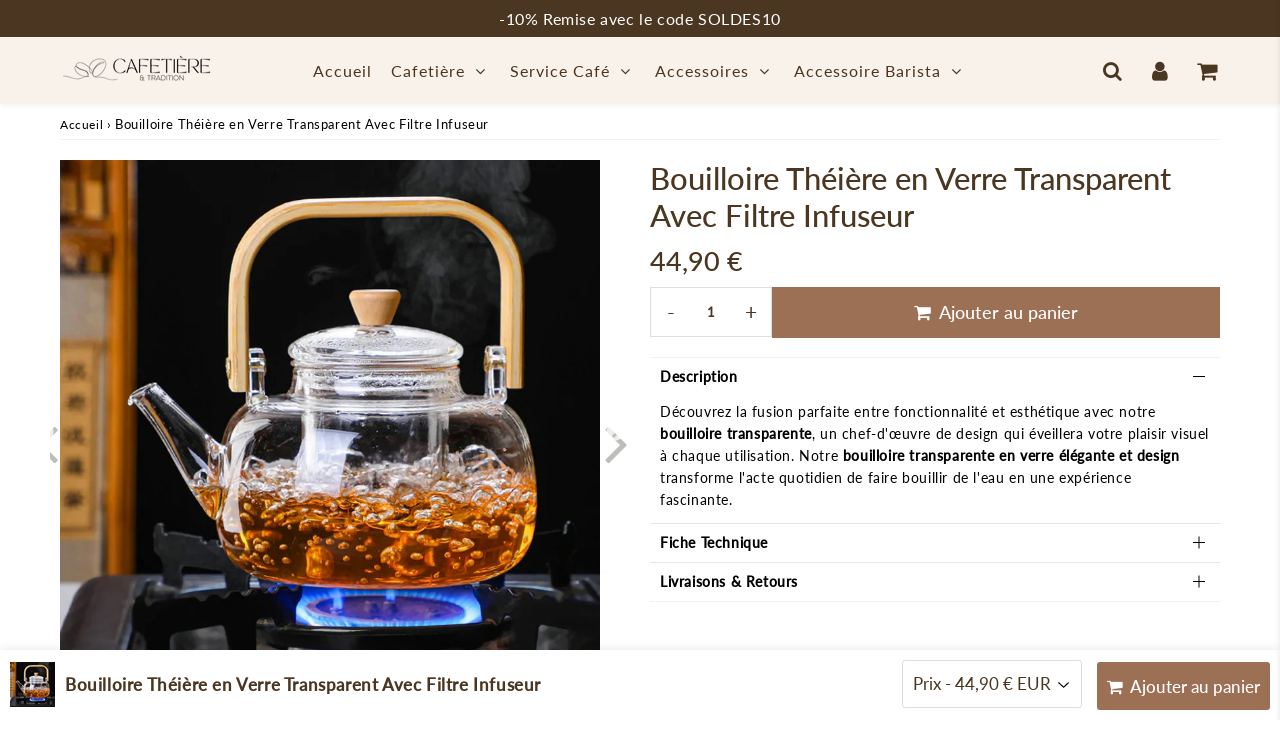

--- FILE ---
content_type: text/html; charset=utf-8
request_url: https://cafetiere-tradition.com/products/bouilloire-transparente-verre-elegante-design
body_size: 41650
content:
<!doctype html>
<html class="no-touch no-js" lang="fr">
<head><meta charset="utf-8">
  <meta http-equiv="X-UA-Compatible" content="IE=edge,chrome=1">
  <meta name="viewport" content="width=device-width, initial-scale=1.0, shrink-to-fit=no" />
  <meta name="theme-color" content="#f9f2eb"><link rel="shortcut icon" href="//cafetiere-tradition.com/cdn/shop/files/Groupe_67_1_32x32.png?v=1713085585" type="image/png" />
  <link rel="apple-touch-icon" href="//cafetiere-tradition.com/cdn/shop/files/Groupe_67_1_128x128.png?v=1713085585"><title>
    Bouilloire Théière en Verre Transparent Avec Filtre Infuseur
  </title>       
  <meta name="description" content="▷ À la recherche d&#39;une bouilloire élégante et pratique ? Notre bouilloire transparente en verre élégante et design est la perfection incarnée. ✓ Design ✓ Transparent">
<meta property="og:site_name" content="Cafetiere &amp; Tradition">
<meta property="og:url" content="https://cafetiere-tradition.com/products/bouilloire-transparente-verre-elegante-design">
<meta property="og:title" content="Bouilloire Théière en Verre Transparent Avec Filtre Infuseur">
<meta property="og:type" content="product">


<meta property="og:description" content="▷ À la recherche d&#39;une bouilloire élégante et pratique ? Notre bouilloire transparente en verre élégante et design est la perfection incarnée. ✓ Design ✓ Transparent">

<meta property="og:price:amount" content="44,90">
  <meta property="og:price:currency" content="EUR"><meta property="og:image" content="http://cafetiere-tradition.com/cdn/shop/files/bouilloire-transparente-verre-elegante-design-01_1024x1024.jpg?v=1711703337"><meta property="og:image" content="http://cafetiere-tradition.com/cdn/shop/files/bouilloire-transparente-verre-elegante-design-02_1024x1024.jpg?v=1711703337"><meta property="og:image" content="http://cafetiere-tradition.com/cdn/shop/files/bouilloire-transparente-verre-elegante-design-03_1024x1024.jpg?v=1711703337">
<meta property="og:image:secure_url" content="https://cafetiere-tradition.com/cdn/shop/files/bouilloire-transparente-verre-elegante-design-01_1024x1024.jpg?v=1711703337"><meta property="og:image:secure_url" content="https://cafetiere-tradition.com/cdn/shop/files/bouilloire-transparente-verre-elegante-design-02_1024x1024.jpg?v=1711703337"><meta property="og:image:secure_url" content="https://cafetiere-tradition.com/cdn/shop/files/bouilloire-transparente-verre-elegante-design-03_1024x1024.jpg?v=1711703337">



  <meta name="twitter:card" content="summary_large_image">
  <meta name="twitter:image" content="https://cafetiere-tradition.com/cdn/shop/files/bouilloire-transparente-verre-elegante-design-01_1024x1024.jpg?v=1711703337">
  <meta name="twitter:image:width" content="480">
  <meta name="twitter:image:height" content="480">

<meta name="twitter:title" content="Bouilloire Théière en Verre Transparent Avec Filtre Infuseur">


<meta property="twitter:description" content="▷ À la recherche d&#39;une bouilloire élégante et pratique ? Notre bouilloire transparente en verre élégante et design est la perfection incarnée. ✓ Design ✓ Transparent">



  <link rel="canonical" href="https://cafetiere-tradition.com/products/bouilloire-transparente-verre-elegante-design" />


  

  <meta property="og:locale" content="fr_FR" />
  <meta property="og:locale:alternate" content="fr_BE" />

<script>window.performance && window.performance.mark && window.performance.mark('shopify.content_for_header.start');</script><meta id="shopify-digital-wallet" name="shopify-digital-wallet" content="/81578852695/digital_wallets/dialog">
<meta name="shopify-checkout-api-token" content="3f4bb2616bdb15b3e0e9f1de48471f3b">
<meta id="in-context-paypal-metadata" data-shop-id="81578852695" data-venmo-supported="true" data-environment="production" data-locale="fr_FR" data-paypal-v4="true" data-currency="EUR">
<link rel="alternate" hreflang="x-default" href="https://cafetiere-tradition.com/products/bouilloire-transparente-verre-elegante-design">
<link rel="alternate" hreflang="fr" href="https://cafetiere-tradition.com/products/bouilloire-transparente-verre-elegante-design">
<link rel="alternate" hreflang="fr-BE" href="https://cafetiere-tradition.com/fr-be/products/bouilloire-transparente-verre-elegante-design">
<link rel="alternate" type="application/json+oembed" href="https://cafetiere-tradition.com/products/bouilloire-transparente-verre-elegante-design.oembed">
<script async="async" src="/checkouts/internal/preloads.js?locale=fr-FR"></script>
<script id="apple-pay-shop-capabilities" type="application/json">{"shopId":81578852695,"countryCode":"US","currencyCode":"EUR","merchantCapabilities":["supports3DS"],"merchantId":"gid:\/\/shopify\/Shop\/81578852695","merchantName":"Cafetiere \u0026 Tradition","requiredBillingContactFields":["postalAddress","email","phone"],"requiredShippingContactFields":["postalAddress","email","phone"],"shippingType":"shipping","supportedNetworks":["visa","masterCard","amex"],"total":{"type":"pending","label":"Cafetiere \u0026 Tradition","amount":"1.00"},"shopifyPaymentsEnabled":true,"supportsSubscriptions":true}</script>
<script id="shopify-features" type="application/json">{"accessToken":"3f4bb2616bdb15b3e0e9f1de48471f3b","betas":["rich-media-storefront-analytics"],"domain":"cafetiere-tradition.com","predictiveSearch":true,"shopId":81578852695,"locale":"fr"}</script>
<script>var Shopify = Shopify || {};
Shopify.shop = "7400a2-0f.myshopify.com";
Shopify.locale = "fr";
Shopify.currency = {"active":"EUR","rate":"1.0"};
Shopify.country = "FR";
Shopify.theme = {"name":"speedfly-4-7-4-d9oouj non provisoire","id":161835385175,"schema_name":"Speedfly Theme","schema_version":"4.7.4","theme_store_id":null,"role":"main"};
Shopify.theme.handle = "null";
Shopify.theme.style = {"id":null,"handle":null};
Shopify.cdnHost = "cafetiere-tradition.com/cdn";
Shopify.routes = Shopify.routes || {};
Shopify.routes.root = "/";</script>
<script type="module">!function(o){(o.Shopify=o.Shopify||{}).modules=!0}(window);</script>
<script>!function(o){function n(){var o=[];function n(){o.push(Array.prototype.slice.apply(arguments))}return n.q=o,n}var t=o.Shopify=o.Shopify||{};t.loadFeatures=n(),t.autoloadFeatures=n()}(window);</script>
<script id="shop-js-analytics" type="application/json">{"pageType":"product"}</script>
<script defer="defer" async type="module" src="//cafetiere-tradition.com/cdn/shopifycloud/shop-js/modules/v2/client.init-shop-cart-sync_BcDpqI9l.fr.esm.js"></script>
<script defer="defer" async type="module" src="//cafetiere-tradition.com/cdn/shopifycloud/shop-js/modules/v2/chunk.common_a1Rf5Dlz.esm.js"></script>
<script defer="defer" async type="module" src="//cafetiere-tradition.com/cdn/shopifycloud/shop-js/modules/v2/chunk.modal_Djra7sW9.esm.js"></script>
<script type="module">
  await import("//cafetiere-tradition.com/cdn/shopifycloud/shop-js/modules/v2/client.init-shop-cart-sync_BcDpqI9l.fr.esm.js");
await import("//cafetiere-tradition.com/cdn/shopifycloud/shop-js/modules/v2/chunk.common_a1Rf5Dlz.esm.js");
await import("//cafetiere-tradition.com/cdn/shopifycloud/shop-js/modules/v2/chunk.modal_Djra7sW9.esm.js");

  window.Shopify.SignInWithShop?.initShopCartSync?.({"fedCMEnabled":true,"windoidEnabled":true});

</script>
<script>(function() {
  var isLoaded = false;
  function asyncLoad() {
    if (isLoaded) return;
    isLoaded = true;
    var urls = ["https:\/\/loox.io\/widget\/gE9ULowaYr\/loox.1743710053005.js?shop=7400a2-0f.myshopify.com"];
    for (var i = 0; i < urls.length; i++) {
      var s = document.createElement('script');
      s.type = 'text/javascript';
      s.async = true;
      s.src = urls[i];
      var x = document.getElementsByTagName('script')[0];
      x.parentNode.insertBefore(s, x);
    }
  };
  if(window.attachEvent) {
    window.attachEvent('onload', asyncLoad);
  } else {
    window.addEventListener('load', asyncLoad, false);
  }
})();</script>
<script id="__st">var __st={"a":81578852695,"offset":3600,"reqid":"a873eef2-67cb-4cc8-9f30-110513f2f5c1-1769409116","pageurl":"cafetiere-tradition.com\/products\/bouilloire-transparente-verre-elegante-design","u":"8c8603a82b87","p":"product","rtyp":"product","rid":8949538914647};</script>
<script>window.ShopifyPaypalV4VisibilityTracking = true;</script>
<script id="captcha-bootstrap">!function(){'use strict';const t='contact',e='account',n='new_comment',o=[[t,t],['blogs',n],['comments',n],[t,'customer']],c=[[e,'customer_login'],[e,'guest_login'],[e,'recover_customer_password'],[e,'create_customer']],r=t=>t.map((([t,e])=>`form[action*='/${t}']:not([data-nocaptcha='true']) input[name='form_type'][value='${e}']`)).join(','),a=t=>()=>t?[...document.querySelectorAll(t)].map((t=>t.form)):[];function s(){const t=[...o],e=r(t);return a(e)}const i='password',u='form_key',d=['recaptcha-v3-token','g-recaptcha-response','h-captcha-response',i],f=()=>{try{return window.sessionStorage}catch{return}},m='__shopify_v',_=t=>t.elements[u];function p(t,e,n=!1){try{const o=window.sessionStorage,c=JSON.parse(o.getItem(e)),{data:r}=function(t){const{data:e,action:n}=t;return t[m]||n?{data:e,action:n}:{data:t,action:n}}(c);for(const[e,n]of Object.entries(r))t.elements[e]&&(t.elements[e].value=n);n&&o.removeItem(e)}catch(o){console.error('form repopulation failed',{error:o})}}const l='form_type',E='cptcha';function T(t){t.dataset[E]=!0}const w=window,h=w.document,L='Shopify',v='ce_forms',y='captcha';let A=!1;((t,e)=>{const n=(g='f06e6c50-85a8-45c8-87d0-21a2b65856fe',I='https://cdn.shopify.com/shopifycloud/storefront-forms-hcaptcha/ce_storefront_forms_captcha_hcaptcha.v1.5.2.iife.js',D={infoText:'Protégé par hCaptcha',privacyText:'Confidentialité',termsText:'Conditions'},(t,e,n)=>{const o=w[L][v],c=o.bindForm;if(c)return c(t,g,e,D).then(n);var r;o.q.push([[t,g,e,D],n]),r=I,A||(h.body.append(Object.assign(h.createElement('script'),{id:'captcha-provider',async:!0,src:r})),A=!0)});var g,I,D;w[L]=w[L]||{},w[L][v]=w[L][v]||{},w[L][v].q=[],w[L][y]=w[L][y]||{},w[L][y].protect=function(t,e){n(t,void 0,e),T(t)},Object.freeze(w[L][y]),function(t,e,n,w,h,L){const[v,y,A,g]=function(t,e,n){const i=e?o:[],u=t?c:[],d=[...i,...u],f=r(d),m=r(i),_=r(d.filter((([t,e])=>n.includes(e))));return[a(f),a(m),a(_),s()]}(w,h,L),I=t=>{const e=t.target;return e instanceof HTMLFormElement?e:e&&e.form},D=t=>v().includes(t);t.addEventListener('submit',(t=>{const e=I(t);if(!e)return;const n=D(e)&&!e.dataset.hcaptchaBound&&!e.dataset.recaptchaBound,o=_(e),c=g().includes(e)&&(!o||!o.value);(n||c)&&t.preventDefault(),c&&!n&&(function(t){try{if(!f())return;!function(t){const e=f();if(!e)return;const n=_(t);if(!n)return;const o=n.value;o&&e.removeItem(o)}(t);const e=Array.from(Array(32),(()=>Math.random().toString(36)[2])).join('');!function(t,e){_(t)||t.append(Object.assign(document.createElement('input'),{type:'hidden',name:u})),t.elements[u].value=e}(t,e),function(t,e){const n=f();if(!n)return;const o=[...t.querySelectorAll(`input[type='${i}']`)].map((({name:t})=>t)),c=[...d,...o],r={};for(const[a,s]of new FormData(t).entries())c.includes(a)||(r[a]=s);n.setItem(e,JSON.stringify({[m]:1,action:t.action,data:r}))}(t,e)}catch(e){console.error('failed to persist form',e)}}(e),e.submit())}));const S=(t,e)=>{t&&!t.dataset[E]&&(n(t,e.some((e=>e===t))),T(t))};for(const o of['focusin','change'])t.addEventListener(o,(t=>{const e=I(t);D(e)&&S(e,y())}));const B=e.get('form_key'),M=e.get(l),P=B&&M;t.addEventListener('DOMContentLoaded',(()=>{const t=y();if(P)for(const e of t)e.elements[l].value===M&&p(e,B);[...new Set([...A(),...v().filter((t=>'true'===t.dataset.shopifyCaptcha))])].forEach((e=>S(e,t)))}))}(h,new URLSearchParams(w.location.search),n,t,e,['guest_login'])})(!0,!0)}();</script>
<script integrity="sha256-4kQ18oKyAcykRKYeNunJcIwy7WH5gtpwJnB7kiuLZ1E=" data-source-attribution="shopify.loadfeatures" defer="defer" src="//cafetiere-tradition.com/cdn/shopifycloud/storefront/assets/storefront/load_feature-a0a9edcb.js" crossorigin="anonymous"></script>
<script data-source-attribution="shopify.dynamic_checkout.dynamic.init">var Shopify=Shopify||{};Shopify.PaymentButton=Shopify.PaymentButton||{isStorefrontPortableWallets:!0,init:function(){window.Shopify.PaymentButton.init=function(){};var t=document.createElement("script");t.src="https://cafetiere-tradition.com/cdn/shopifycloud/portable-wallets/latest/portable-wallets.fr.js",t.type="module",document.head.appendChild(t)}};
</script>
<script data-source-attribution="shopify.dynamic_checkout.buyer_consent">
  function portableWalletsHideBuyerConsent(e){var t=document.getElementById("shopify-buyer-consent"),n=document.getElementById("shopify-subscription-policy-button");t&&n&&(t.classList.add("hidden"),t.setAttribute("aria-hidden","true"),n.removeEventListener("click",e))}function portableWalletsShowBuyerConsent(e){var t=document.getElementById("shopify-buyer-consent"),n=document.getElementById("shopify-subscription-policy-button");t&&n&&(t.classList.remove("hidden"),t.removeAttribute("aria-hidden"),n.addEventListener("click",e))}window.Shopify?.PaymentButton&&(window.Shopify.PaymentButton.hideBuyerConsent=portableWalletsHideBuyerConsent,window.Shopify.PaymentButton.showBuyerConsent=portableWalletsShowBuyerConsent);
</script>
<script data-source-attribution="shopify.dynamic_checkout.cart.bootstrap">document.addEventListener("DOMContentLoaded",(function(){function t(){return document.querySelector("shopify-accelerated-checkout-cart, shopify-accelerated-checkout")}if(t())Shopify.PaymentButton.init();else{new MutationObserver((function(e,n){t()&&(Shopify.PaymentButton.init(),n.disconnect())})).observe(document.body,{childList:!0,subtree:!0})}}));
</script>
<link id="shopify-accelerated-checkout-styles" rel="stylesheet" media="screen" href="https://cafetiere-tradition.com/cdn/shopifycloud/portable-wallets/latest/accelerated-checkout-backwards-compat.css" crossorigin="anonymous">
<style id="shopify-accelerated-checkout-cart">
        #shopify-buyer-consent {
  margin-top: 1em;
  display: inline-block;
  width: 100%;
}

#shopify-buyer-consent.hidden {
  display: none;
}

#shopify-subscription-policy-button {
  background: none;
  border: none;
  padding: 0;
  text-decoration: underline;
  font-size: inherit;
  cursor: pointer;
}

#shopify-subscription-policy-button::before {
  box-shadow: none;
}

      </style>

<script>window.performance && window.performance.mark && window.performance.mark('shopify.content_for_header.end');</script> 

  <!-- CSS - JS ================================================== -->     
  <link rel="preconnect" href="https://cdn.shopify.com" as="style" crossorigin>
  <link rel="preconnect" href="https://fonts.shopifycdn.com" crossorigin>  
  <link rel="preconnect" href="https://v.shopify.com" /> 
  <link rel="preconnect" href="https://cdn.shopifycloud.com" /> 
  <link rel="preconnect" href="https://monorail-edge.shopifysvc.com">  
  <link rel="preconnect" href="https://cdnjs.cloudflare.com">   

  
<style data-shopify>

@font-face {
  font-family: Lato;
  font-weight: 400;
  font-style: normal;
  font-display: optional;
  src: url("//cafetiere-tradition.com/cdn/fonts/lato/lato_n4.c3b93d431f0091c8be23185e15c9d1fee1e971c5.woff2") format("woff2"),
       url("//cafetiere-tradition.com/cdn/fonts/lato/lato_n4.d5c00c781efb195594fd2fd4ad04f7882949e327.woff") format("woff");
}


@font-face {
  font-family: Lato;
  font-weight: 400;
  font-style: normal;
  font-display: optional;
  src: url("//cafetiere-tradition.com/cdn/fonts/lato/lato_n4.c3b93d431f0091c8be23185e15c9d1fee1e971c5.woff2") format("woff2"),
       url("//cafetiere-tradition.com/cdn/fonts/lato/lato_n4.d5c00c781efb195594fd2fd4ad04f7882949e327.woff") format("woff");
}

@font-face {
  font-family: Lato;
  font-weight: 500;
  font-style: normal;
  font-display: optional;
  src: url("//cafetiere-tradition.com/cdn/fonts/lato/lato_n5.b2fec044fbe05725e71d90882e5f3b21dae2efbd.woff2") format("woff2"),
       url("//cafetiere-tradition.com/cdn/fonts/lato/lato_n5.f25a9a5c73ff9372e69074488f99e8ac702b5447.woff") format("woff");
}

@font-face {
  font-family: Lato;
  font-weight: 400;
  font-style: normal;
  font-display: optional;
  src: url("//cafetiere-tradition.com/cdn/fonts/lato/lato_n4.c3b93d431f0091c8be23185e15c9d1fee1e971c5.woff2") format("woff2"),
       url("//cafetiere-tradition.com/cdn/fonts/lato/lato_n4.d5c00c781efb195594fd2fd4ad04f7882949e327.woff") format("woff");
}



:root {

  /* Width variables */
  --page-width: 1200px;
  --section-spaced: 3rem; 
  --gutter: 2rem;
  --gutter-half: calc(var(--gutter) / 2);
  --gutter-quarter: calc(var(--gutter) / 4);

  /* FONT */

  /* Titles Font */
  --headerFontStack: Lato, sans-serif;
  --headerFontWeight: 500;

  /* Body Font */
  --bodyFontStack: Lato, sans-serif;
  --baseFontSize: 1.6rem;
  --baseFontSizeMobile: 1.5rem;

  /* Navigation and Button Font */
  --accentFontStack: Lato, sans-serif;
  --accentFontWeight: ;

  /* FONT SIZES */

  --h1FontSize: 3.1rem;
  --h2FontSize: 2.8rem;
  --h3FontSize: 2.4rem;
  --h4FontSize: 2.1rem;
  --h5FontSize: 1.9rem;

  --h1FontSizeSm: 2.2rem;
  --h2FontSizeSm: 2rem;
  --h3FontSizeSm: 1.8rem;
  --h4FontSizeSm: 1.7rem;
  --h5FontSizeSm: 1.6rem;

  --btnAtcFontSize: 1.8rem;
  --btnFontSize: 1.6rem;
  --btnPadding: 1.6rem;
  --btnAtcPadding: 1.6rem;
  
  --btnFontWeight: 500;
  
  --navFontSize: 1.6rem;

  --priceFontSize: 2.1rem;
  --priceFontSizeSmall: 1.6rem;
  
  /* COLORS */

  /* General colors */
  --colorBody: #ffffff;
  --colorTextBody: #000000;
  --colorTextTitle: #4b3621; 

  --colorSectionTitles: #4b3621;
  --colorSectionTitlesBg: ;
  --colorError: #ff1100;
  --colorPrice: #4b3621;
  --colorPrice2: #333;
  
  --colorPriceBg: #daa521;
  --colorPriceText: #fff; 

  /* Button colors */
  
  --colorBtnPrimaryBg: #9c7055;
  --colorBtnPrimaryText: #fff;
  --sizeBtnPrimaryBorder: 0px; 
  --colorBtnPrimaryBorder: #9c7055;
  --colorBtnPrimaryBgHover: #9c7055;
  --colorBtnPrimaryTextHover: #fff;
  --colorBtnPrimaryBorderHover: #000000;

  --colorBtnSecondaryBg: #9c7055;
  --colorBtnSecondaryText: #ffffff;  
  --sizeBtnSecondaryBorder: 0px;
  --colorBtnSecondaryBorder: #333;
  --colorBtnSecondaryBgHover: #e3c8ae;
  --colorBtnSecondaryTextHover: #4b3621;  
  --colorBtnSecondaryBorderHover: #333;

  --colorBtnThirdBg: ;
  --colorBtnThirdText: #4b3621;  
  --sizeBtnThirdBorder: 1px;
  --colorBtnThirdBorder: #4b3621;

  --colorBtnThirdBgHover: #4b3621;
  --colorBtnThirdTextHover: #FFF;  
  --colorBtnThirdBorderHover: #4b3621;

  --colorBtnAtcText: #fff;
  --colorBtnAtcBg: #9c7055;
  --colorBtnAtcTextHover: #fff;
  --colorBtnAtcBgHover: #4b3621;
  --sizeBtnAtcBorder: 0px; 
  --colorBtnAtcBorder: #333;
  --colorBtnBuyNowText: #242424;
  --colorBtnBuyNowBg: #dcdcdc;

  /* link colors */
  --colorLink: #000000;

 /* Site Header */
  --headerBackground: #f9f2eb;
  --headerText: #333;
  --headerButtonAndSearch: ;
  --headerSearchColor: #4b3621;
  --headerSearchBgColor: rgba(0,0,0,0);
  --headerActionCartColor: #4b3621;
  --headerActionCartBgColor: rgba(0,0,0,0);
  --headerAccountColor: #4b3621;
  --headerAccountBgColor: rgba(0,0,0,0);
  --headerCartCount: #9c7055;  
  --topheaderTextColor:#fff;
  --topheaderBgColor:#4b3621;
  --sectionCollectionColorText:#fff;
  --sectionCollectionColorBg:rgba(51, 51, 51, 0.8);
  --sectionCollectionColorTextHover:#fff;
  --sectionCollectionColorBgHover:rgba(17, 17, 17, 0.8);

  --sectionHeaderColorIcon1: ;
  --sectionHeaderColorIcon2: ;

  --searchAutoCompleteBg: #fff;
  --searchAutoCompleteBorder: #e3c8ae;
  --searchAutoCompleteColor: #4b3621;
  --searchModalBgColor: rgba(227, 200, 174, 0.9);
  --searchModalBtnCloseColor: #FFF;
  --searchModalBlocBorderColor: #4b3621;
  --searchModalBlocTextColor: #fff;
  --searchModalBlocIconColor: #9c7055;

  /* Product */

  --navProductsText: #333333;
  --tabColor: #4b3621;
  --tabBgColor: #F0F0F0;
  --tabBorderColor: #ddd;
  
  --variantLabel: #666;
  --swatchBtnColor: #4b3621;
  --swatchBtnBgColor: #ffffff;
  --swatchBtnBorderColor: #dcdcdc;
  --swatchBtnColorHover: #ffffff;
  --swatchBtnBgColorHover: #9c7055;
  --swatchBtnBorderColorHover: #4b3621;
  --swatchBtnBorderWidth: 40;  
  --variant-box-shadow: 0 0 0px ;

  /* Cart */
  --headerCartColor: #333;
  --headerCartBg: #ffffff;
  --headerCartBorder: #DDD;

  /* Nav background */
  --colorNav: #f9f2eb;
  --colorNavText: #4b3621;
  --colorNavTextHover: #9c7055;
  --colorNavTextHover2: #9c7055;
  --colorNav2: #f9f2eb;
  --colorNav2Text: #4b3621;
  --colorMegamenu: #9c7055;

  /* Mobile Nav Bar */
  --mobileNavBarHeight: 50px;

  /* Product */
  --productStockBg: #000000;
  --productStockBgActive: #ca0000;
  --productQtyColor: #4b3621;
  --productQtyBgColor: rgba(0,0,0,0);
  --colorBorder: #dedede;

  /* Blog */
  --blog-summary-bg-color: #F9F9F9;
  --blog-summary-border-color: #dddddd;
  --blog-summary-title-color: #333333;
  --blog-summary-link-color: #000000;
  

  /* Slider */
  --slider_title_color: #fff;
  --slider_bgtitle_color: ;
  --slider_text_color: #FFFFFF;
  --slider_bgtext_color: ;
  --slider_btn_title_color: #fff;
  --slider_btn_bgtitle_color: ;
  --slider_btn_text_hover_title_color: #333;
  --slider_btn_bg_hover_title_color: #FFF;
  --slider_btn_border_color: #FFF;
  --slider_btn_border_hover_color: #FFF;

  --slider_btn2_title_color: #333;
  --slider_btn2_bgtitle_color: #ffffff;
  --slider_btn2_text_hover_title_color: #fff;
  --slider_btn2_bg_hover_title_color: #333;
  --slider_btn2_border_color: #333;
  --slider_btn2_border_hover_color: #333;

  --slider_angle: #bfbdba;
  --slider_btn_scroll_color: #2e3438;
  --slider_btn_scroll_bg_color: rgba(255, 255, 255, 0.7);
  --slider_dots_color: #fff;
  --slider_dots_color_hover: #e0932f;

  /* Testimonial */
  --color-testimonial: #000000;
  --color-testimonial-star: #333333;
  --color-testimonial-arrow-bg: ;
  --color-testimonial-arrow: #333333;

  /* FAQ */
  --colorFaqPanelTitle: #333;
  --colorFaqPanelTitleBg: ;
  --colorFaqPanelText: #333;
  --colorFaqPanelTextBg: ;
  --colorFaqPanelBorder: #DEDEDE;

  /* newsletter */
  --color-newsletter-form-field: #333333;
  --color-newsletter-form-field-bg: #DEDEDE;
  --color-newsletter-form-btn: #FFFFFF;
  --color-newsletter-form-btn-bg: #333333;

  /* newsletter popup */
  --newsletterPopupColor: #333;
  --newsletterPopupBgColor: #fff;
  --newsletterPopupClose: #fff;
  --newsletterPopupBgClose: #911b1b;

  /* sticky bar */
  --stickybarColor: #4b3621;
  --stickybarBgColor: #fff;
  --stickybarPositionTop: auto;
  --stickybarPositionBottom: 0;

  /* bundles */
  --bundleColor: #333;
  --bundleBgColor: #f0f0f0;
  --bundleStarColor: #ecb122;

  /* special offer */
  --specialOfferColor: #333;
  --specialOfferBgColor: #FFFFFF;
  --specialOfferColorActive: #333;
  --specialOfferBgColorActive: #f5f5f5;
  --specialOfferPrice: #f50a0a;
  --specialOfferBorderColor: #F0F0F0;
  --specialOfferChecked: #333;

  /* Site Footer */
  --colorFooterBg: #333333;
  --colorFooterTitle: #dddddd;
  --colorFooterText: #dddddd;
  --colorSvg:#000;
  --colorFooterBgBtn: #222;
  --colorFooterBgBtnText: #eee;
  --colorFooterBgInput: #444;
  --colorFooterBgInputText: #eee;
  --colorBackToTop1: #fff;
  --colorBackToTop2: rgba(75, 54, 33, 0.9);
  --colorFooterSocialLinks: #bbbbbb;


  /* Size chart */
  --sizeChartColor: #333;
  --sizeChartBg: #FFF;
  --sizeChartTitleColor: #fff;
  --sizeChartTitleBg: #333;

  /* Helper colors */
  --disabledGrey: #f6f6f6;
  --disabledBorder: var(--disabledGrey);
  --errorRed: #dc0000;
  --errorRedBg: var(--errorRed);
  --successGreen: #0a942a;

  /* Radius */
  --radius: 2px;
  --btnBorderRadius:0px;

 /* Share buttons  */
  --shareButtonHeight: 22px;
  --shareButtonCleanHeight: 30px;
  --shareBorderColor: #ececec;

 /* Collections */
  --filterIconWidth: 12px;
  --innerFilterIconWidth: 6px;

  /* Placeholder colors */
  --color-blankstate: rgba(var(--colorTextBody), 0.35);
  --color-blankstate-border: rgba(var(--colorTextBody), 0.2);
  --color-blankstate-background: rgba(var(--colorTextBody), 0.1);
  --color-text-body-opacity1: rgba(0, 0, 0, 0.05);
  --color-text-body-opacity2: rgba(0, 0, 0, 0.1);
  --color-text-body-opacity3: rgba(0, 0, 0, 0.2);
  --color-text-body-opacity4: rgba(0, 0, 0, 0.3);

  /*  SPACINGS */

  /* Letter Spacing */
  --titleLetterSpacing: 0px;
  --navLetterSpacing: 1px;
  --btnLetterSpacing: 0px;  
  
}    

.color-scheme-1, .shopify-section .color-scheme-1 > div {
  background: #F0F0F0;
  color: #333333;
   --colorSectionTitles: #333333; 
}

.color-scheme-2, .shopify-section .color-scheme-2 > div {
  background: #4c96c1;
  color: #FFFFFF;
  --colorSectionTitles: #FFFFFF; 
}

.color-scheme-3, .shopify-section .color-scheme-3 > div  {
  background: #e0932f;
  color: #FFFFFF;
  --colorSectionTitles: #FFFFFF; 
}


.color-scheme-inverse, .shopify-section .color-scheme-inverse > div {
  color: #F0F0F0;
  background: #333333;
}
.color-scheme-inverse * {
  --colorSectionTitles: #F0F0F0; 
}
.color-scheme-1 .btn-inherit, .shopify-section .color-scheme-1 .btn-inherit { 
  --colorBtnPrimaryBorder: #333333;
}
.color-scheme-2 .btn-inherit, .shopify-section .color-scheme-2 .btn-inherit { 
  --colorBtnPrimaryBorder: #FFFFFF;
}
.color-scheme-3 .btn-inherit, .shopify-section .color-scheme-3 .btn-inherit { 
  --colorBtnPrimaryBorder: #FFFFFF;
}
.color-scheme-3 .btn-inherit, .shopify-section .color-scheme-4 .btn-inherit { 
  --colorBtnThirdBorder: ;
}
.color-scheme-inverse .btn-inherit, .shopify-section .color-scheme-inverse .btn-inherit {
  --colorBtnPrimaryBg: #fff;
  --colorBtnPrimaryText: #9c7055;
  --colorBtnPrimaryBorder: #fff;
}

/*.shopify-section .color-scheme-1:not(.image-with-text-section), .shopify-section .color-scheme-2:not(.image-with-text-section), 
.shopify-section .color-scheme-3:not(.image-with-text-section), .shopify-section .color-scheme-inverse:not(.image-with-text-section) {
  padding:var(--section-spaced) 0;
}
*/

.shopify-section .color-scheme:not(.color-scheme-none) .color-scheme-inner {  
   padding:var(--gutter);
}
.shopify-section .color-scheme-1 .color-scheme-inner {
   background: rgba(51, 51, 51, 0.05);  
}
.shopify-section .color-scheme-2 .color-scheme-inner {
   background: rgba(255, 255, 255, 0.05);  
}
.shopify-section .color-scheme-3 .color-scheme-inner {
   background: rgba(255, 255, 255, 0.05);  
}
.shopify-section .color-scheme-inverse .color-scheme-inner {
   background: rgba(240, 240, 240, 0.05);  
}




</style>
 
 
  <link rel="preload" href=//cafetiere-tradition.com/cdn/shop/t/7/assets/font-awesome.min.css?v=179926519644282197611715861330 as="style" onload="this.rel='stylesheet'">  

  <link href="//cafetiere-tradition.com/cdn/shop/t/7/assets/theme.css?v=35351530973078889131747423515" rel="stylesheet" type="text/css" media="all" />
  
  <script src="//cafetiere-tradition.com/cdn/shop/t/7/assets/vendor.js?v=45007066030548803271714908069" defer></script> 
  <script src="//cafetiere-tradition.com/cdn/shop/t/7/assets/jquery-3.6.0.min.js?v=115860211936397945481714908069"></script> 
  <script src="//cafetiere-tradition.com/cdn/shop/t/7/assets/theme.js?v=175922661732534817301743262667" defer></script>   
   
  
  

     
  
  <!-- Code script ================================================== -->
       
  <script type="text/javascript">
    (function(c,l,a,r,i,t,y){
        c[a]=c[a]||function(){(c[a].q=c[a].q||[]).push(arguments)};
        t=l.createElement(r);t.async=1;t.src="https://www.clarity.ms/tag/"+i;
        y=l.getElementsByTagName(r)[0];y.parentNode.insertBefore(t,y);
    })(window, document, "clarity", "script", "nfd6a8ul9m");
</script>




<script id="global-organization-schema" type="application/ld+json">
{
  "@context": "https://schema.org",
  "@type": "OnlineStore",
  "@id": "https://cafetiere-tradition.com#organization",
  "name": "CAFETIÈRE & TRADITION",
  "url": "https://cafetiere-tradition.com",
  "logo": "https://cafetiere-tradition.com/cdn/shop/files/logo_en_largeur_2_150x@2x.png",
  "slogan": "Un café à votre image",
  "foundingDate": "2024",
  "description": "CAFETIÈRE & TRADITION est une boutique en ligne dédiée aux amateurs de café, spécialisée dans les cafetières traditionnelles, cafetières italiennes, cafetières électriques, bouilloires, tasses, mugs, abonnements café ainsi que le café moulu et en grain. Nous proposons également des accessoires de préparation et d'entretien pour vous offrir une expérience café complète.",
  "taxID": "6326684",
  "areaServed": ["FR", "BE"],
  "contactPoint": [
    {
      "@type": "ContactPoint",
      "telephone": "+33-7-80-94-96-67",
      "contactType": "customer support",
      "areaServed": ["FR", "BE"],
      "availableLanguage": ["French"]
    },
    {
      "@type": "ContactPoint",
      "email": "contact@cafetiere-tradition.com",
      "contactType": "customer support",
      "areaServed": ["FR", "BE"],
      "availableLanguage": [
        "French",
        "Occitan",
        "Breton",
        "Alsatian",
        "Picard",
        "Walloon",
        "Dutch",
        "Flemish",
        "English",
        "British English",
        "American English",
        "Canadian English",
        "Irish English",
        "Scottish English",
        "Italian"
      ],
      "hoursAvailable": {
        "@type": "OpeningHoursSpecification",
        "dayOfWeek": [
          "Monday",
          "Tuesday",
          "Wednesday",
          "Thursday",
          "Friday",
          "Saturday",
          "Sunday"
        ],
        "opens": "00:00",
        "closes": "23:59"
      }
    },
    {
      "@type": "ContactPoint",
      "url": "https://cafetiere-tradition.com/pages/contact",
      "contactType": "customer support",
      "areaServed": ["FR", "BE"]
    }
  ],
  "hasMerchantReturnPolicy": {
  "@type": "MerchantReturnPolicy",
  "applicableCountry": ["FR", "BE"],
  "returnPolicyCountry": ["FR", "BE"],
  "returnPolicyCategory": "https://schema.org/MerchantReturnFiniteReturnWindow",
  "merchantReturnDays": 14,
  "returnMethod": "https://schema.org/ReturnByMail",
  "returnFees": "https://schema.org/ReturnFeesCustomerResponsibility",
  "itemDefectReturnFees": "https://schema.org/FreeReturn",
  "refundType": "https://schema.org/FullRefund"
},
"acceptedPaymentMethod": [
  "https://schema.org/CreditCard",
 "https://schema.org/DebitCard",
  "https://schema.org/PayPal",
  "https://schema.org/EWallet"
],
  "location": [
    {
      "@type": "Place",
      "name": "Siège social",
      "address": {
        "@type": "PostalAddress",
        "streetAddress": "8206 Louisiana Blvd Ne, Ste A #402",
        "addressLocality": "Albuquerque",
        "addressRegion": "New Mexico",
        "postalCode": "87113",
        "addressCountry": "US"
      }
    },
    {
      "@type": "Place",
      "name": "Adresse de retour",
      "address": {
        "@type": "PostalAddress",
        "addressLocality": "Perpignan",
        "addressCountry": "FR"
      }
    }
  ],
  "sameAs": [
    "https://www.instagram.com/cafetieretradition",
    "https://www.facebook.com/cafetieretradition",
    "https://www.tiktok.com/@cafetiere.tradition"
  ],
  "brand": {
    "@type": "Brand",
    "name": "CAFETIÈRE & TRADITION"
  },
  "knowsAbout": [
    "Cafetière",
    "Cafetière électrique",
    "Cafetière italienne",
    "Cafetière à piston",
    "Bouilloire",
    "Bouilloire électrique",
    "Tasse à café",
    "Mug",
    "Café moulu",
    "Café en grain",
    "Abonnement café",
    "Accessoires café",
    "Nettoyage cafetière",
    "Détartrage machine à café"
  ],
"aggregateRating": {
  "@type": "AggregateRating",
  "ratingValue": 4.8,
  "reviewCount": 565
}
}
</script>

<script type="application/ld+json">
{
  "@context": "https://schema.org",
  "@type": "WebSite",
  "@id": "https://cafetiere-tradition.com#website",
  "url": "https://cafetiere-tradition.com",
  "image": "https://cafetiere-tradition.com/cdn/shop/files/logo_en_largeur_2_150x@2x.png",
  "publisher": {
    "@id": "https://cafetiere-tradition.com#organization"
  },
  "potentialAction": {
    "@type": "SearchAction",
    "target": "https://cafetiere-tradition.com/search?q={search_term_string}",
    "query-input": "required name=search_term_string"
  }
}
</script>

<script type="application/ld+json">
{
  "@context": "https://schema.org",
  
    "@type": "WebPage",
    "name": "Bouilloire Théière en Verre Transparent Avec Filtre Infuseur",
    "url": "https://cafetiere-tradition.com/products/bouilloire-transparente-verre-elegante-design"
  
}
</script>

<script type="application/ld+json">
{
  "@context": "https://schema.org",
  "@type": "BreadcrumbList",
  "itemListElement": [
    {
      "@type": "ListItem",
      "position": 1,
      "name": "Accueil",
      "item": "https://cafetiere-tradition.com"
    }
    
      ,{
        "@type": "ListItem",
        "position": 2,
        "name": "Accessoire Café",
        "item": "https://cafetiere-tradition.com/collections/accessoire-cafe"
      },{
        "@type": "ListItem",
        "position": 3,
        "name": "Bouilloire Théière en Verre Transparent Avec Filtre Infuseur",
        "item": "https://cafetiere-tradition.com/products/bouilloire-transparente-verre-elegante-design"
      }
    
  ]
}
</script>

  <style>
    .slideshow .slide:not(:first-child), .slick-slider .slick-slide:not(:first-child) { display: none; opacity: 0; }
    .slideshow.slick-initialized .slide, .slick-slider.slick-initialized .slick-slide, .slick-slider.slick-initialized .slideshow-show-true  { display: block !important; opacity: 1; } 
    .slick-slider  { opacity: 0; }
    .slick-slider.slick-initialized { opacity: 1 !important; }
  </style>

<!-- BEGIN app block: shopify://apps/simprosys-google-shopping-feed/blocks/core_settings_block/1f0b859e-9fa6-4007-97e8-4513aff5ff3b --><!-- BEGIN: GSF App Core Tags & Scripts by Simprosys Google Shopping Feed -->









<!-- END: GSF App Core Tags & Scripts by Simprosys Google Shopping Feed -->
<!-- END app block --><!-- BEGIN app block: shopify://apps/klaviyo-email-marketing-sms/blocks/klaviyo-onsite-embed/2632fe16-c075-4321-a88b-50b567f42507 -->












  <script async src="https://static.klaviyo.com/onsite/js/Y49hTJ/klaviyo.js?company_id=Y49hTJ"></script>
  <script>!function(){if(!window.klaviyo){window._klOnsite=window._klOnsite||[];try{window.klaviyo=new Proxy({},{get:function(n,i){return"push"===i?function(){var n;(n=window._klOnsite).push.apply(n,arguments)}:function(){for(var n=arguments.length,o=new Array(n),w=0;w<n;w++)o[w]=arguments[w];var t="function"==typeof o[o.length-1]?o.pop():void 0,e=new Promise((function(n){window._klOnsite.push([i].concat(o,[function(i){t&&t(i),n(i)}]))}));return e}}})}catch(n){window.klaviyo=window.klaviyo||[],window.klaviyo.push=function(){var n;(n=window._klOnsite).push.apply(n,arguments)}}}}();</script>

  
    <script id="viewed_product">
      if (item == null) {
        var _learnq = _learnq || [];

        var MetafieldReviews = null
        var MetafieldYotpoRating = null
        var MetafieldYotpoCount = null
        var MetafieldLooxRating = null
        var MetafieldLooxCount = null
        var okendoProduct = null
        var okendoProductReviewCount = null
        var okendoProductReviewAverageValue = null
        try {
          // The following fields are used for Customer Hub recently viewed in order to add reviews.
          // This information is not part of __kla_viewed. Instead, it is part of __kla_viewed_reviewed_items
          MetafieldReviews = {};
          MetafieldYotpoRating = null
          MetafieldYotpoCount = null
          MetafieldLooxRating = null
          MetafieldLooxCount = null

          okendoProduct = null
          // If the okendo metafield is not legacy, it will error, which then requires the new json formatted data
          if (okendoProduct && 'error' in okendoProduct) {
            okendoProduct = null
          }
          okendoProductReviewCount = okendoProduct ? okendoProduct.reviewCount : null
          okendoProductReviewAverageValue = okendoProduct ? okendoProduct.reviewAverageValue : null
        } catch (error) {
          console.error('Error in Klaviyo onsite reviews tracking:', error);
        }

        var item = {
          Name: "Bouilloire Théière en Verre Transparent Avec Filtre Infuseur",
          ProductID: 8949538914647,
          Categories: ["Accessoire Café","Bouilloire","Bouilloire 1L","Bouilloire Design","Bouilloire en Verre","Bouilloire Théière","Bouilloire Transparente","Bouilloire à Gaz","Tous nos produits"],
          ImageURL: "https://cafetiere-tradition.com/cdn/shop/files/bouilloire-transparente-verre-elegante-design-01_grande.jpg?v=1711703337",
          URL: "https://cafetiere-tradition.com/products/bouilloire-transparente-verre-elegante-design",
          Brand: "Cafetiere \u0026 Tradition",
          Price: "44,90 €",
          Value: "44,90",
          CompareAtPrice: "0,00 €"
        };
        _learnq.push(['track', 'Viewed Product', item]);
        _learnq.push(['trackViewedItem', {
          Title: item.Name,
          ItemId: item.ProductID,
          Categories: item.Categories,
          ImageUrl: item.ImageURL,
          Url: item.URL,
          Metadata: {
            Brand: item.Brand,
            Price: item.Price,
            Value: item.Value,
            CompareAtPrice: item.CompareAtPrice
          },
          metafields:{
            reviews: MetafieldReviews,
            yotpo:{
              rating: MetafieldYotpoRating,
              count: MetafieldYotpoCount,
            },
            loox:{
              rating: MetafieldLooxRating,
              count: MetafieldLooxCount,
            },
            okendo: {
              rating: okendoProductReviewAverageValue,
              count: okendoProductReviewCount,
            }
          }
        }]);
      }
    </script>
  




  <script>
    window.klaviyoReviewsProductDesignMode = false
  </script>







<!-- END app block --><script src="https://cdn.shopify.com/extensions/019bf852-6c61-743a-9443-fa2557026ecd/opus-cart-drawer-cart-upsell-3014/assets/opus-common.js" type="text/javascript" defer="defer"></script>
<link href="https://monorail-edge.shopifysvc.com" rel="dns-prefetch">
<script>(function(){if ("sendBeacon" in navigator && "performance" in window) {try {var session_token_from_headers = performance.getEntriesByType('navigation')[0].serverTiming.find(x => x.name == '_s').description;} catch {var session_token_from_headers = undefined;}var session_cookie_matches = document.cookie.match(/_shopify_s=([^;]*)/);var session_token_from_cookie = session_cookie_matches && session_cookie_matches.length === 2 ? session_cookie_matches[1] : "";var session_token = session_token_from_headers || session_token_from_cookie || "";function handle_abandonment_event(e) {var entries = performance.getEntries().filter(function(entry) {return /monorail-edge.shopifysvc.com/.test(entry.name);});if (!window.abandonment_tracked && entries.length === 0) {window.abandonment_tracked = true;var currentMs = Date.now();var navigation_start = performance.timing.navigationStart;var payload = {shop_id: 81578852695,url: window.location.href,navigation_start,duration: currentMs - navigation_start,session_token,page_type: "product"};window.navigator.sendBeacon("https://monorail-edge.shopifysvc.com/v1/produce", JSON.stringify({schema_id: "online_store_buyer_site_abandonment/1.1",payload: payload,metadata: {event_created_at_ms: currentMs,event_sent_at_ms: currentMs}}));}}window.addEventListener('pagehide', handle_abandonment_event);}}());</script>
<script id="web-pixels-manager-setup">(function e(e,d,r,n,o){if(void 0===o&&(o={}),!Boolean(null===(a=null===(i=window.Shopify)||void 0===i?void 0:i.analytics)||void 0===a?void 0:a.replayQueue)){var i,a;window.Shopify=window.Shopify||{};var t=window.Shopify;t.analytics=t.analytics||{};var s=t.analytics;s.replayQueue=[],s.publish=function(e,d,r){return s.replayQueue.push([e,d,r]),!0};try{self.performance.mark("wpm:start")}catch(e){}var l=function(){var e={modern:/Edge?\/(1{2}[4-9]|1[2-9]\d|[2-9]\d{2}|\d{4,})\.\d+(\.\d+|)|Firefox\/(1{2}[4-9]|1[2-9]\d|[2-9]\d{2}|\d{4,})\.\d+(\.\d+|)|Chrom(ium|e)\/(9{2}|\d{3,})\.\d+(\.\d+|)|(Maci|X1{2}).+ Version\/(15\.\d+|(1[6-9]|[2-9]\d|\d{3,})\.\d+)([,.]\d+|)( \(\w+\)|)( Mobile\/\w+|) Safari\/|Chrome.+OPR\/(9{2}|\d{3,})\.\d+\.\d+|(CPU[ +]OS|iPhone[ +]OS|CPU[ +]iPhone|CPU IPhone OS|CPU iPad OS)[ +]+(15[._]\d+|(1[6-9]|[2-9]\d|\d{3,})[._]\d+)([._]\d+|)|Android:?[ /-](13[3-9]|1[4-9]\d|[2-9]\d{2}|\d{4,})(\.\d+|)(\.\d+|)|Android.+Firefox\/(13[5-9]|1[4-9]\d|[2-9]\d{2}|\d{4,})\.\d+(\.\d+|)|Android.+Chrom(ium|e)\/(13[3-9]|1[4-9]\d|[2-9]\d{2}|\d{4,})\.\d+(\.\d+|)|SamsungBrowser\/([2-9]\d|\d{3,})\.\d+/,legacy:/Edge?\/(1[6-9]|[2-9]\d|\d{3,})\.\d+(\.\d+|)|Firefox\/(5[4-9]|[6-9]\d|\d{3,})\.\d+(\.\d+|)|Chrom(ium|e)\/(5[1-9]|[6-9]\d|\d{3,})\.\d+(\.\d+|)([\d.]+$|.*Safari\/(?![\d.]+ Edge\/[\d.]+$))|(Maci|X1{2}).+ Version\/(10\.\d+|(1[1-9]|[2-9]\d|\d{3,})\.\d+)([,.]\d+|)( \(\w+\)|)( Mobile\/\w+|) Safari\/|Chrome.+OPR\/(3[89]|[4-9]\d|\d{3,})\.\d+\.\d+|(CPU[ +]OS|iPhone[ +]OS|CPU[ +]iPhone|CPU IPhone OS|CPU iPad OS)[ +]+(10[._]\d+|(1[1-9]|[2-9]\d|\d{3,})[._]\d+)([._]\d+|)|Android:?[ /-](13[3-9]|1[4-9]\d|[2-9]\d{2}|\d{4,})(\.\d+|)(\.\d+|)|Mobile Safari.+OPR\/([89]\d|\d{3,})\.\d+\.\d+|Android.+Firefox\/(13[5-9]|1[4-9]\d|[2-9]\d{2}|\d{4,})\.\d+(\.\d+|)|Android.+Chrom(ium|e)\/(13[3-9]|1[4-9]\d|[2-9]\d{2}|\d{4,})\.\d+(\.\d+|)|Android.+(UC? ?Browser|UCWEB|U3)[ /]?(15\.([5-9]|\d{2,})|(1[6-9]|[2-9]\d|\d{3,})\.\d+)\.\d+|SamsungBrowser\/(5\.\d+|([6-9]|\d{2,})\.\d+)|Android.+MQ{2}Browser\/(14(\.(9|\d{2,})|)|(1[5-9]|[2-9]\d|\d{3,})(\.\d+|))(\.\d+|)|K[Aa][Ii]OS\/(3\.\d+|([4-9]|\d{2,})\.\d+)(\.\d+|)/},d=e.modern,r=e.legacy,n=navigator.userAgent;return n.match(d)?"modern":n.match(r)?"legacy":"unknown"}(),u="modern"===l?"modern":"legacy",c=(null!=n?n:{modern:"",legacy:""})[u],f=function(e){return[e.baseUrl,"/wpm","/b",e.hashVersion,"modern"===e.buildTarget?"m":"l",".js"].join("")}({baseUrl:d,hashVersion:r,buildTarget:u}),m=function(e){var d=e.version,r=e.bundleTarget,n=e.surface,o=e.pageUrl,i=e.monorailEndpoint;return{emit:function(e){var a=e.status,t=e.errorMsg,s=(new Date).getTime(),l=JSON.stringify({metadata:{event_sent_at_ms:s},events:[{schema_id:"web_pixels_manager_load/3.1",payload:{version:d,bundle_target:r,page_url:o,status:a,surface:n,error_msg:t},metadata:{event_created_at_ms:s}}]});if(!i)return console&&console.warn&&console.warn("[Web Pixels Manager] No Monorail endpoint provided, skipping logging."),!1;try{return self.navigator.sendBeacon.bind(self.navigator)(i,l)}catch(e){}var u=new XMLHttpRequest;try{return u.open("POST",i,!0),u.setRequestHeader("Content-Type","text/plain"),u.send(l),!0}catch(e){return console&&console.warn&&console.warn("[Web Pixels Manager] Got an unhandled error while logging to Monorail."),!1}}}}({version:r,bundleTarget:l,surface:e.surface,pageUrl:self.location.href,monorailEndpoint:e.monorailEndpoint});try{o.browserTarget=l,function(e){var d=e.src,r=e.async,n=void 0===r||r,o=e.onload,i=e.onerror,a=e.sri,t=e.scriptDataAttributes,s=void 0===t?{}:t,l=document.createElement("script"),u=document.querySelector("head"),c=document.querySelector("body");if(l.async=n,l.src=d,a&&(l.integrity=a,l.crossOrigin="anonymous"),s)for(var f in s)if(Object.prototype.hasOwnProperty.call(s,f))try{l.dataset[f]=s[f]}catch(e){}if(o&&l.addEventListener("load",o),i&&l.addEventListener("error",i),u)u.appendChild(l);else{if(!c)throw new Error("Did not find a head or body element to append the script");c.appendChild(l)}}({src:f,async:!0,onload:function(){if(!function(){var e,d;return Boolean(null===(d=null===(e=window.Shopify)||void 0===e?void 0:e.analytics)||void 0===d?void 0:d.initialized)}()){var d=window.webPixelsManager.init(e)||void 0;if(d){var r=window.Shopify.analytics;r.replayQueue.forEach((function(e){var r=e[0],n=e[1],o=e[2];d.publishCustomEvent(r,n,o)})),r.replayQueue=[],r.publish=d.publishCustomEvent,r.visitor=d.visitor,r.initialized=!0}}},onerror:function(){return m.emit({status:"failed",errorMsg:"".concat(f," has failed to load")})},sri:function(e){var d=/^sha384-[A-Za-z0-9+/=]+$/;return"string"==typeof e&&d.test(e)}(c)?c:"",scriptDataAttributes:o}),m.emit({status:"loading"})}catch(e){m.emit({status:"failed",errorMsg:(null==e?void 0:e.message)||"Unknown error"})}}})({shopId: 81578852695,storefrontBaseUrl: "https://cafetiere-tradition.com",extensionsBaseUrl: "https://extensions.shopifycdn.com/cdn/shopifycloud/web-pixels-manager",monorailEndpoint: "https://monorail-edge.shopifysvc.com/unstable/produce_batch",surface: "storefront-renderer",enabledBetaFlags: ["2dca8a86"],webPixelsConfigList: [{"id":"2998239575","configuration":"{\"accountID\":\"Y49hTJ\",\"webPixelConfig\":\"eyJlbmFibGVBZGRlZFRvQ2FydEV2ZW50cyI6IHRydWV9\"}","eventPayloadVersion":"v1","runtimeContext":"STRICT","scriptVersion":"524f6c1ee37bacdca7657a665bdca589","type":"APP","apiClientId":123074,"privacyPurposes":["ANALYTICS","MARKETING"],"dataSharingAdjustments":{"protectedCustomerApprovalScopes":["read_customer_address","read_customer_email","read_customer_name","read_customer_personal_data","read_customer_phone"]}},{"id":"2796224855","configuration":"{\"account_ID\":\"898521\",\"google_analytics_tracking_tag\":\"1\",\"measurement_id\":\"2\",\"api_secret\":\"3\",\"shop_settings\":\"{\\\"custom_pixel_script\\\":\\\"https:\\\\\\\/\\\\\\\/storage.googleapis.com\\\\\\\/gsf-scripts\\\\\\\/custom-pixels\\\\\\\/7400a2-0f.js\\\"}\"}","eventPayloadVersion":"v1","runtimeContext":"LAX","scriptVersion":"c6b888297782ed4a1cba19cda43d6625","type":"APP","apiClientId":1558137,"privacyPurposes":[],"dataSharingAdjustments":{"protectedCustomerApprovalScopes":["read_customer_address","read_customer_email","read_customer_name","read_customer_personal_data","read_customer_phone"]}},{"id":"1640628567","configuration":"{\"pixel_id\":\"2076326156151856\",\"pixel_type\":\"facebook_pixel\"}","eventPayloadVersion":"v1","runtimeContext":"OPEN","scriptVersion":"ca16bc87fe92b6042fbaa3acc2fbdaa6","type":"APP","apiClientId":2329312,"privacyPurposes":["ANALYTICS","MARKETING","SALE_OF_DATA"],"dataSharingAdjustments":{"protectedCustomerApprovalScopes":["read_customer_address","read_customer_email","read_customer_name","read_customer_personal_data","read_customer_phone"]}},{"id":"1042743639","configuration":"{\"config\":\"{\\\"pixel_id\\\":\\\"G-Q8G0KL4E7N\\\",\\\"gtag_events\\\":[{\\\"type\\\":\\\"purchase\\\",\\\"action_label\\\":\\\"G-Q8G0KL4E7N\\\"},{\\\"type\\\":\\\"page_view\\\",\\\"action_label\\\":\\\"G-Q8G0KL4E7N\\\"},{\\\"type\\\":\\\"view_item\\\",\\\"action_label\\\":\\\"G-Q8G0KL4E7N\\\"},{\\\"type\\\":\\\"search\\\",\\\"action_label\\\":\\\"G-Q8G0KL4E7N\\\"},{\\\"type\\\":\\\"add_to_cart\\\",\\\"action_label\\\":\\\"G-Q8G0KL4E7N\\\"},{\\\"type\\\":\\\"begin_checkout\\\",\\\"action_label\\\":\\\"G-Q8G0KL4E7N\\\"},{\\\"type\\\":\\\"add_payment_info\\\",\\\"action_label\\\":\\\"G-Q8G0KL4E7N\\\"}],\\\"enable_monitoring_mode\\\":false}\"}","eventPayloadVersion":"v1","runtimeContext":"OPEN","scriptVersion":"b2a88bafab3e21179ed38636efcd8a93","type":"APP","apiClientId":1780363,"privacyPurposes":[],"dataSharingAdjustments":{"protectedCustomerApprovalScopes":["read_customer_address","read_customer_email","read_customer_name","read_customer_personal_data","read_customer_phone"]}},{"id":"147161431","eventPayloadVersion":"1","runtimeContext":"LAX","scriptVersion":"2","type":"CUSTOM","privacyPurposes":["SALE_OF_DATA"],"name":"Purchase - simprosys"},{"id":"shopify-app-pixel","configuration":"{}","eventPayloadVersion":"v1","runtimeContext":"STRICT","scriptVersion":"0450","apiClientId":"shopify-pixel","type":"APP","privacyPurposes":["ANALYTICS","MARKETING"]},{"id":"shopify-custom-pixel","eventPayloadVersion":"v1","runtimeContext":"LAX","scriptVersion":"0450","apiClientId":"shopify-pixel","type":"CUSTOM","privacyPurposes":["ANALYTICS","MARKETING"]}],isMerchantRequest: false,initData: {"shop":{"name":"Cafetiere \u0026 Tradition","paymentSettings":{"currencyCode":"EUR"},"myshopifyDomain":"7400a2-0f.myshopify.com","countryCode":"US","storefrontUrl":"https:\/\/cafetiere-tradition.com"},"customer":null,"cart":null,"checkout":null,"productVariants":[{"price":{"amount":44.9,"currencyCode":"EUR"},"product":{"title":"Bouilloire Théière en Verre Transparent Avec Filtre Infuseur","vendor":"Cafetiere \u0026 Tradition","id":"8949538914647","untranslatedTitle":"Bouilloire Théière en Verre Transparent Avec Filtre Infuseur","url":"\/products\/bouilloire-transparente-verre-elegante-design","type":"Bouilloire"},"id":"47926429974871","image":{"src":"\/\/cafetiere-tradition.com\/cdn\/shop\/files\/bouilloire-transparente-verre-elegante-design-01.jpg?v=1711703337"},"sku":null,"title":"Default Title","untranslatedTitle":"Default Title"}],"purchasingCompany":null},},"https://cafetiere-tradition.com/cdn","fcfee988w5aeb613cpc8e4bc33m6693e112",{"modern":"","legacy":""},{"shopId":"81578852695","storefrontBaseUrl":"https:\/\/cafetiere-tradition.com","extensionBaseUrl":"https:\/\/extensions.shopifycdn.com\/cdn\/shopifycloud\/web-pixels-manager","surface":"storefront-renderer","enabledBetaFlags":"[\"2dca8a86\"]","isMerchantRequest":"false","hashVersion":"fcfee988w5aeb613cpc8e4bc33m6693e112","publish":"custom","events":"[[\"page_viewed\",{}],[\"product_viewed\",{\"productVariant\":{\"price\":{\"amount\":44.9,\"currencyCode\":\"EUR\"},\"product\":{\"title\":\"Bouilloire Théière en Verre Transparent Avec Filtre Infuseur\",\"vendor\":\"Cafetiere \u0026 Tradition\",\"id\":\"8949538914647\",\"untranslatedTitle\":\"Bouilloire Théière en Verre Transparent Avec Filtre Infuseur\",\"url\":\"\/products\/bouilloire-transparente-verre-elegante-design\",\"type\":\"Bouilloire\"},\"id\":\"47926429974871\",\"image\":{\"src\":\"\/\/cafetiere-tradition.com\/cdn\/shop\/files\/bouilloire-transparente-verre-elegante-design-01.jpg?v=1711703337\"},\"sku\":null,\"title\":\"Default Title\",\"untranslatedTitle\":\"Default Title\"}}]]"});</script><script>
  window.ShopifyAnalytics = window.ShopifyAnalytics || {};
  window.ShopifyAnalytics.meta = window.ShopifyAnalytics.meta || {};
  window.ShopifyAnalytics.meta.currency = 'EUR';
  var meta = {"product":{"id":8949538914647,"gid":"gid:\/\/shopify\/Product\/8949538914647","vendor":"Cafetiere \u0026 Tradition","type":"Bouilloire","handle":"bouilloire-transparente-verre-elegante-design","variants":[{"id":47926429974871,"price":4490,"name":"Bouilloire Théière en Verre Transparent Avec Filtre Infuseur","public_title":null,"sku":null}],"remote":false},"page":{"pageType":"product","resourceType":"product","resourceId":8949538914647,"requestId":"a873eef2-67cb-4cc8-9f30-110513f2f5c1-1769409116"}};
  for (var attr in meta) {
    window.ShopifyAnalytics.meta[attr] = meta[attr];
  }
</script>
<script class="analytics">
  (function () {
    var customDocumentWrite = function(content) {
      var jquery = null;

      if (window.jQuery) {
        jquery = window.jQuery;
      } else if (window.Checkout && window.Checkout.$) {
        jquery = window.Checkout.$;
      }

      if (jquery) {
        jquery('body').append(content);
      }
    };

    var hasLoggedConversion = function(token) {
      if (token) {
        return document.cookie.indexOf('loggedConversion=' + token) !== -1;
      }
      return false;
    }

    var setCookieIfConversion = function(token) {
      if (token) {
        var twoMonthsFromNow = new Date(Date.now());
        twoMonthsFromNow.setMonth(twoMonthsFromNow.getMonth() + 2);

        document.cookie = 'loggedConversion=' + token + '; expires=' + twoMonthsFromNow;
      }
    }

    var trekkie = window.ShopifyAnalytics.lib = window.trekkie = window.trekkie || [];
    if (trekkie.integrations) {
      return;
    }
    trekkie.methods = [
      'identify',
      'page',
      'ready',
      'track',
      'trackForm',
      'trackLink'
    ];
    trekkie.factory = function(method) {
      return function() {
        var args = Array.prototype.slice.call(arguments);
        args.unshift(method);
        trekkie.push(args);
        return trekkie;
      };
    };
    for (var i = 0; i < trekkie.methods.length; i++) {
      var key = trekkie.methods[i];
      trekkie[key] = trekkie.factory(key);
    }
    trekkie.load = function(config) {
      trekkie.config = config || {};
      trekkie.config.initialDocumentCookie = document.cookie;
      var first = document.getElementsByTagName('script')[0];
      var script = document.createElement('script');
      script.type = 'text/javascript';
      script.onerror = function(e) {
        var scriptFallback = document.createElement('script');
        scriptFallback.type = 'text/javascript';
        scriptFallback.onerror = function(error) {
                var Monorail = {
      produce: function produce(monorailDomain, schemaId, payload) {
        var currentMs = new Date().getTime();
        var event = {
          schema_id: schemaId,
          payload: payload,
          metadata: {
            event_created_at_ms: currentMs,
            event_sent_at_ms: currentMs
          }
        };
        return Monorail.sendRequest("https://" + monorailDomain + "/v1/produce", JSON.stringify(event));
      },
      sendRequest: function sendRequest(endpointUrl, payload) {
        // Try the sendBeacon API
        if (window && window.navigator && typeof window.navigator.sendBeacon === 'function' && typeof window.Blob === 'function' && !Monorail.isIos12()) {
          var blobData = new window.Blob([payload], {
            type: 'text/plain'
          });

          if (window.navigator.sendBeacon(endpointUrl, blobData)) {
            return true;
          } // sendBeacon was not successful

        } // XHR beacon

        var xhr = new XMLHttpRequest();

        try {
          xhr.open('POST', endpointUrl);
          xhr.setRequestHeader('Content-Type', 'text/plain');
          xhr.send(payload);
        } catch (e) {
          console.log(e);
        }

        return false;
      },
      isIos12: function isIos12() {
        return window.navigator.userAgent.lastIndexOf('iPhone; CPU iPhone OS 12_') !== -1 || window.navigator.userAgent.lastIndexOf('iPad; CPU OS 12_') !== -1;
      }
    };
    Monorail.produce('monorail-edge.shopifysvc.com',
      'trekkie_storefront_load_errors/1.1',
      {shop_id: 81578852695,
      theme_id: 161835385175,
      app_name: "storefront",
      context_url: window.location.href,
      source_url: "//cafetiere-tradition.com/cdn/s/trekkie.storefront.8d95595f799fbf7e1d32231b9a28fd43b70c67d3.min.js"});

        };
        scriptFallback.async = true;
        scriptFallback.src = '//cafetiere-tradition.com/cdn/s/trekkie.storefront.8d95595f799fbf7e1d32231b9a28fd43b70c67d3.min.js';
        first.parentNode.insertBefore(scriptFallback, first);
      };
      script.async = true;
      script.src = '//cafetiere-tradition.com/cdn/s/trekkie.storefront.8d95595f799fbf7e1d32231b9a28fd43b70c67d3.min.js';
      first.parentNode.insertBefore(script, first);
    };
    trekkie.load(
      {"Trekkie":{"appName":"storefront","development":false,"defaultAttributes":{"shopId":81578852695,"isMerchantRequest":null,"themeId":161835385175,"themeCityHash":"13869461508142963387","contentLanguage":"fr","currency":"EUR","eventMetadataId":"3f8366d6-adcc-49a1-8748-9fdbd2b44c13"},"isServerSideCookieWritingEnabled":true,"monorailRegion":"shop_domain","enabledBetaFlags":["65f19447"]},"Session Attribution":{},"S2S":{"facebookCapiEnabled":true,"source":"trekkie-storefront-renderer","apiClientId":580111}}
    );

    var loaded = false;
    trekkie.ready(function() {
      if (loaded) return;
      loaded = true;

      window.ShopifyAnalytics.lib = window.trekkie;

      var originalDocumentWrite = document.write;
      document.write = customDocumentWrite;
      try { window.ShopifyAnalytics.merchantGoogleAnalytics.call(this); } catch(error) {};
      document.write = originalDocumentWrite;

      window.ShopifyAnalytics.lib.page(null,{"pageType":"product","resourceType":"product","resourceId":8949538914647,"requestId":"a873eef2-67cb-4cc8-9f30-110513f2f5c1-1769409116","shopifyEmitted":true});

      var match = window.location.pathname.match(/checkouts\/(.+)\/(thank_you|post_purchase)/)
      var token = match? match[1]: undefined;
      if (!hasLoggedConversion(token)) {
        setCookieIfConversion(token);
        window.ShopifyAnalytics.lib.track("Viewed Product",{"currency":"EUR","variantId":47926429974871,"productId":8949538914647,"productGid":"gid:\/\/shopify\/Product\/8949538914647","name":"Bouilloire Théière en Verre Transparent Avec Filtre Infuseur","price":"44.90","sku":null,"brand":"Cafetiere \u0026 Tradition","variant":null,"category":"Bouilloire","nonInteraction":true,"remote":false},undefined,undefined,{"shopifyEmitted":true});
      window.ShopifyAnalytics.lib.track("monorail:\/\/trekkie_storefront_viewed_product\/1.1",{"currency":"EUR","variantId":47926429974871,"productId":8949538914647,"productGid":"gid:\/\/shopify\/Product\/8949538914647","name":"Bouilloire Théière en Verre Transparent Avec Filtre Infuseur","price":"44.90","sku":null,"brand":"Cafetiere \u0026 Tradition","variant":null,"category":"Bouilloire","nonInteraction":true,"remote":false,"referer":"https:\/\/cafetiere-tradition.com\/products\/bouilloire-transparente-verre-elegante-design"});
      }
    });


        var eventsListenerScript = document.createElement('script');
        eventsListenerScript.async = true;
        eventsListenerScript.src = "//cafetiere-tradition.com/cdn/shopifycloud/storefront/assets/shop_events_listener-3da45d37.js";
        document.getElementsByTagName('head')[0].appendChild(eventsListenerScript);

})();</script>
<script
  defer
  src="https://cafetiere-tradition.com/cdn/shopifycloud/perf-kit/shopify-perf-kit-3.0.4.min.js"
  data-application="storefront-renderer"
  data-shop-id="81578852695"
  data-render-region="gcp-us-east1"
  data-page-type="product"
  data-theme-instance-id="161835385175"
  data-theme-name="Speedfly Theme"
  data-theme-version="4.7.4"
  data-monorail-region="shop_domain"
  data-resource-timing-sampling-rate="10"
  data-shs="true"
  data-shs-beacon="true"
  data-shs-export-with-fetch="true"
  data-shs-logs-sample-rate="1"
  data-shs-beacon-endpoint="https://cafetiere-tradition.com/api/collect"
></script>
</head>

<body  id="bouilloire-theiere-en-verre-transparent-avec-filtre-infuseur" 
  class="template-product">
  
  <div id="pixel-to-watch"></div>
  <div id="shopify-section-header" class="shopify-section header-section">
<div class="section-id-header cont-header noborder-false header2 mobile-hide-top-false">
  
  
  
  

<div class="header-wrapper">
  
  <div class="topheader topheader-show-true spacing-2">
    <div class="topheader__wrapper" style="max-width:100%; display:flex; align-items:center; ">
    
    
      
        <p>-10% Remise avec le code SOLDES10</p>
      
    
        
    
    
    </div>
  </div>
  
  <header class="site-header cont-header  spacing-2" role="banner" data-section-id="header" data-section-type="header-section"  >
	
    <div class="header-grid header-grid__logo hide-mobile">
  
    <div class="h1 header-logo" itemscope itemtype="https://schema.org/Organization">
  

    
      
      <a class="logo-link" href="/">
        <img src="//cafetiere-tradition.com/cdn/shop/files/logo_en_largeur_2_150x_2x-removebg-preview_bfa44a1c-2dca-4010-9d5a-d7837a148c14_150x.png?v=1747416775"
             loading="lazy"
             srcset="//cafetiere-tradition.com/cdn/shop/files/logo_en_largeur_2_150x_2x-removebg-preview_bfa44a1c-2dca-4010-9d5a-d7837a148c14_150x.png?v=1747416775 1x, //cafetiere-tradition.com/cdn/shop/files/logo_en_largeur_2_150x_2x-removebg-preview_bfa44a1c-2dca-4010-9d5a-d7837a148c14_150x@2x.png?v=1747416775 2x"
             width="300"
             height="89"
             style="max-width:150px"
             class="logo-header"
             
             alt="Cafetiere &amp; Tradition">
        
        
      </a>
    


  
    </div>
  
</div>

    <div class="header-grid header-grid__nav">
      <div class="grid-item text-center large--text-right">
        <nav class="nav-bar" role="navigation">
          <div  style="padding:0 1.6rem" >
            

<ul class="site-nav nav-position-1" id="accessibleNav">
  
   
   
    
  
  <li data-dropdown-rel="accueil"  class="site-nav-first-level site-nav-accueil site-nav-icon-0">
    <a href="/">Accueil</a>
  </li>
  
  
   
   
    
  
  <li data-dropdown-rel="cafetiere" class="site-nav-first-level site-nav--has-dropdown  site-nav-cafetiere site-nav-icon-0" aria-haspopup="true">
    
    <a href="/collections/cafetiere">Cafetière </a>
    <span class="collapsible level1">
     <i class="fa fa-angle-down" aria-hidden="true"></i>
    </span>
    

	<ul class="site-nav--dropdown  mega-menu-on">
      
      
     <li data-dropdown-rel="par-taille" class="site-nav--has-dropdown " aria-haspopup="true">
    
       <a href="#" class="par-taille level2-title">Par Taille</a>
       <span data-title="dropdown" class="collapsible level2"><i class="fa fa-angle-down" aria-hidden="true"></i></span>
       
    
	<ul class="site-nav--dropdown  mega-menu-on">
      
      
      <li >
        <a href="/collections/mini-cafetiere">Mini Cafetiere</a>
      </li>
      
      
      
      <li >
        <a href="/collections/cafetiere-2-tasses">Cafetiere 2 Tasses</a>
      </li>
      
      
      
      <li >
        <a href="/collections/cafetiere-6-tasses">Cafetiere 6 Tasses</a>
      </li>
      
      
    </ul>
      </li>
      
      
      
     <li data-dropdown-rel="par-systeme" class="site-nav--has-dropdown " aria-haspopup="true">
    
       <a href="#" class="par-systeme level2-title">Par Système</a>
       <span data-title="dropdown" class="collapsible level2"><i class="fa fa-angle-down" aria-hidden="true"></i></span>
       
    
	<ul class="site-nav--dropdown  mega-menu-on">
      
      
      <li >
        <a href="/collections/cafetiere-italienne">Cafetière Italienne</a>
      </li>
      
      
      
      <li >
        <a href="/collections/cafetiere-turque">Cafetière Turque</a>
      </li>
      
      
      
      <li >
        <a href="/collections/cafetiere-dosette">Cafetiere à Dosette</a>
      </li>
      
      
      
      <li >
        <a href="/collections/cafetiere-filtre">Cafetière à Filtre</a>
      </li>
      
      
      
      <li >
        <a href="/collections/cafetiere-piston">Cafetière à Piston</a>
      </li>
      
      
      
      <li >
        <a href="/collections/cafetiere-portable">Cafetière Portable</a>
      </li>
      
      
    </ul>
      </li>
      
      
      
     <li data-dropdown-rel="par-type-de-fonctionnement" class="site-nav--has-dropdown " aria-haspopup="true">
    
       <a href="#" class="par-type-de-fonctionnement level2-title">Par Type de Fonctionnement</a>
       <span data-title="dropdown" class="collapsible level2"><i class="fa fa-angle-down" aria-hidden="true"></i></span>
       
    
	<ul class="site-nav--dropdown  mega-menu-on">
      
      
      <li >
        <a href="/collections/cafetiere-induction">Cafetiere Induction</a>
      </li>
      
      
      
      <li >
        <a href="/collections/cafetiere-electrique">Cafetière Electrique</a>
      </li>
      
      
    </ul>
      </li>
      
      
      
     <li data-dropdown-rel="par-type-de-cafe" class="site-nav--has-dropdown " aria-haspopup="true">
    
       <a href="#" class="par-type-de-cafe level2-title">Par Type de Café</a>
       <span data-title="dropdown" class="collapsible level2"><i class="fa fa-angle-down" aria-hidden="true"></i></span>
       
    
	<ul class="site-nav--dropdown  mega-menu-on">
      
      
      <li >
        <a href="/collections/cafetiere-expresso">Cafetiere Expresso</a>
      </li>
      
      
      
      <li >
        <a href="/collections/cafetiere-cafe-moulu">Cafetiere Cafe Moulu</a>
      </li>
      
      
    </ul>
      </li>
      
      
      
     <li data-dropdown-rel="par-matiere" class="site-nav--has-dropdown " aria-haspopup="true">
    
       <a href="#" class="par-matiere level2-title">Par Matière</a>
       <span data-title="dropdown" class="collapsible level2"><i class="fa fa-angle-down" aria-hidden="true"></i></span>
       
    
	<ul class="site-nav--dropdown  mega-menu-on">
      
      
      <li >
        <a href="/collections/cafetiere-inox">Cafetiere Inox</a>
      </li>
      
      
      
      <li >
        <a href="/collections/cafetiere-verre">Cafetiere en Verre</a>
      </li>
      
      
      
      <li >
        <a href="/collections/cafetiere-thermos">Cafetière Thermos</a>
      </li>
      
      
    </ul>
      </li>
      
      
      
     <li data-dropdown-rel="par-style" class="site-nav--has-dropdown " aria-haspopup="true">
    
       <a href="#" class="par-style level2-title">Par Style</a>
       <span data-title="dropdown" class="collapsible level2"><i class="fa fa-angle-down" aria-hidden="true"></i></span>
       
    
	<ul class="site-nav--dropdown  mega-menu-on">
      
      
      <li >
        <a href="/collections/cafetiere-design">Cafetiere Design</a>
      </li>
      
      
      
      <li >
        <a href="/collections/cafetiere-retro">Cafetiere Retro</a>
      </li>
      
      
      
      <li >
        <a href="/collections/bouilloire-vintage">Bouilloire Vintage</a>
      </li>
      
      
      
      <li >
        <a href="/collections/cafetiere-ancienne">Cafetiere Ancienne</a>
      </li>
      
      
    </ul>
      </li>
      
      
    </ul>
   
    
  </li>
  
  
   
   
    
  
  <li data-dropdown-rel="service-cafe" class="site-nav-first-level site-nav--has-dropdown  site-nav-service-cafe site-nav-icon-0" aria-haspopup="true">
    
    <a href="/collections/service-cafe">Service Café </a>
    <span class="collapsible level1">
     <i class="fa fa-angle-down" aria-hidden="true"></i>
    </span>
    

	<ul class="site-nav--dropdown  mega-menu-on">
      
      
     <li data-dropdown-rel="tasses" class="site-nav--has-dropdown " aria-haspopup="true">
    
       <a  href="/collections/tasse-cafe">Tasses</a>
       <span class="collapsible level2"><i class="fa fa-angle-down" aria-hidden="true"></i></span>
       
    
	<ul class="site-nav--dropdown  mega-menu-on">
      
      
      <li >
        <a href="/collections/tasse-cafe-double-fond">Tasse à Café Double Fond</a>
      </li>
      
      
      
      <li >
        <a href="/collections/tasse-thermos">Tasse Thermos</a>
      </li>
      
      
      
      <li >
        <a href="/collections/tasse-cafe-verre">Tasse à Café en Verre</a>
      </li>
      
      
      
      <li >
        <a href="/collections/tasse-cafe-expresso">Tasse à Café Expresso</a>
      </li>
      
      
      
      <li >
        <a href="/collections/tasse-cafe-transparente">Tasse à Café Transparente</a>
      </li>
      
      
      
      <li >
        <a href="/collections/tasse-the">Tasse à Thé</a>
      </li>
      
      
      
      <li >
        <a href="/collections/grande-tasse">Grande Tasse</a>
      </li>
      
      
    </ul>
      </li>
      
      
      
      <li >
        <a href="/collections/gobelet-cafe">Gobelet à Café</a>
      </li>
      
      
      
     <li data-dropdown-rel="mugs" class="site-nav--has-dropdown " aria-haspopup="true">
    
       <a  href="/collections/mug-cafe">Mugs</a>
       <span class="collapsible level2"><i class="fa fa-angle-down" aria-hidden="true"></i></span>
       
    
	<ul class="site-nav--dropdown  mega-menu-on">
      
      
      <li >
        <a href="/collections/mug-thermos">Mug Thermos</a>
      </li>
      
      
      
      <li >
        <a href="/collections/mug-the">Mug à Thé</a>
      </li>
      
      
    </ul>
      </li>
      
      
      
     <li data-dropdown-rel="verres" class="site-nav--has-dropdown " aria-haspopup="true">
    
       <a  href="/collections/verres">Verres</a>
       <span class="collapsible level2"><i class="fa fa-angle-down" aria-hidden="true"></i></span>
       
    
	<ul class="site-nav--dropdown  mega-menu-on">
      
      
      <li >
        <a href="/collections/verre-cafe">Verre à Café</a>
      </li>
      
      
      
      <li >
        <a href="/collections/verre-the">Verre à Thé</a>
      </li>
      
      
      
      <li >
        <a href="/collections/verre-irish-coffee">Verre Irish Coffee</a>
      </li>
      
      
      
      <li >
        <a href="/collections/verre-double-paroi">Verre Double Paroi</a>
      </li>
      
      
    </ul>
      </li>
      
      
      
     <li data-dropdown-rel="cuillere" class="site-nav--has-dropdown " aria-haspopup="true">
    
       <a  href="/collections/cuillere">Cuillère</a>
       <span class="collapsible level2"><i class="fa fa-angle-down" aria-hidden="true"></i></span>
       
    
	<ul class="site-nav--dropdown  mega-menu-on">
      
      
      <li >
        <a href="/collections/cuillere-cafe">Cuillère à Café</a>
      </li>
      
      
      
      <li >
        <a href="/collections/cuillere-moka">Cuillère à Moka</a>
      </li>
      
      
      
      <li >
        <a href="/collections/cuillere-the">Cuillère à Thé</a>
      </li>
      
      
      
      <li >
        <a href="/collections/cuillere-miel">Cuillère à Miel</a>
      </li>
      
      
      
      <li >
        <a href="/collections/cuillere-doseuse">Cuillère Doseuse</a>
      </li>
      
      
      
      <li >
        <a href="/collections/pince-a-sucre">Pince à Sucre</a>
      </li>
      
      
      
      <li >
        <a href="/collections/pince-the">Pince à Thé</a>
      </li>
      
      
      
      <li >
        <a href="/collections/touillette-cafe">Touillette Café</a>
      </li>
      
      
    </ul>
      </li>
      
      
      
      <li >
        <a href="/collections/bouteille-isotherme">Bouteille Isotherme</a>
      </li>
      
      
      
      <li >
        <a href="/collections/gourde-isotherme">Gourde Isotherme</a>
      </li>
      
      
      
      <li >
        <a href="/collections/thermos">Thermos</a>
      </li>
      
      
    </ul>
   
    
  </li>
  
  
   
   
    
  
  <li data-dropdown-rel="accessoires" class="site-nav-first-level site-nav--has-dropdown  site-nav-accessoires site-nav-icon-0" aria-haspopup="true">
    
    <a href="/collections/accessoire-cafe">Accessoires</a>
    <span class="collapsible level1">
     <i class="fa fa-angle-down" aria-hidden="true"></i>
    </span>
    

	<ul class="site-nav--dropdown  mega-menu-on">
      
      
     <li data-dropdown-rel="bouilloire" class="site-nav--has-dropdown " aria-haspopup="true">
    
       <a  href="/collections/bouilloire">Bouilloire </a>
       <span class="collapsible level2"><i class="fa fa-angle-down" aria-hidden="true"></i></span>
       
    
	<ul class="site-nav--dropdown  mega-menu-on">
      
      
      <li >
        <a href="/collections/petite-bouilloire">Petite Bouilloire</a>
      </li>
      
      
      
      <li >
        <a href="/collections/bouilloire-electrique">Bouilloire Electrique</a>
      </li>
      
      
      
      <li >
        <a href="/collections/bouilloire-a-induction">Bouilloire à Induction</a>
      </li>
      
      
      
      <li >
        <a href="/collections/bouilloire-temperature-reglable">Bouilloire Avec Température</a>
      </li>
      
      
      
      <li >
        <a href="/collections/bouilloire-inox">Bouilloire Inox</a>
      </li>
      
      
      
      <li >
        <a href="/collections/bouilloire-verre">Bouilloire en Verre</a>
      </li>
      
      
      
      <li >
        <a href="/collections/bouilloire-sifflante">Bouilloire Sifflante</a>
      </li>
      
      
      
      <li >
        <a href="/collections/bouilloire-design">Bouilloire Design</a>
      </li>
      
      
      
      <li >
        <a href="/collections/bouilloire-blanche">Bouilloire Blanche</a>
      </li>
      
      
      
      <li >
        <a href="/collections/bouilloire-noire">Bouilloire Noire</a>
      </li>
      
      
      
      <li >
        <a href="/collections/bouilloire-vintage">Bouilloire Vintage</a>
      </li>
      
      
    </ul>
      </li>
      
      
      
     <li data-dropdown-rel="broyeur-a-cafe" class="site-nav--has-dropdown " aria-haspopup="true">
    
       <a  href="/collections/broyeur-cafe">Broyeur à Café</a>
       <span class="collapsible level2"><i class="fa fa-angle-down" aria-hidden="true"></i></span>
       
    
	<ul class="site-nav--dropdown  mega-menu-on">
      
      
      <li >
        <a href="/collections/moulin-cafe">Moulin à Café</a>
      </li>
      
      
      
      <li >
        <a href="/collections/moulin-cafe-ancien">Moulin à Café Ancien</a>
      </li>
      
      
      
      <li >
        <a href="/collections/moulin-cafe-electrique">Moulin à Café Electrique</a>
      </li>
      
      
      
      <li >
        <a href="/collections/moulin-cafe-manuel">Moulin à Café Manuel</a>
      </li>
      
      
    </ul>
      </li>
      
      
      
     <li data-dropdown-rel="mousseur-a-lait" class="site-nav--has-dropdown " aria-haspopup="true">
    
       <a  href="/collections/mousseur-a-lait">Mousseur à Lait</a>
       <span class="collapsible level2"><i class="fa fa-angle-down" aria-hidden="true"></i></span>
       
    
	<ul class="site-nav--dropdown  mega-menu-on">
      
      
      <li >
        <a href="/collections/mousseur-a-lait-electrique">Mousseur à Lait Electrique</a>
      </li>
      
      
      
      <li >
        <a href="/collections/mousseur-a-lait-manuel">Mousseur à Lait Manuel</a>
      </li>
      
      
    </ul>
      </li>
      
      
      
     <li data-dropdown-rel="isotherme" class="site-nav--has-dropdown " aria-haspopup="true">
    
       <a href="#" class="isotherme level2-title">Isotherme</a>
       <span data-title="dropdown" class="collapsible level2"><i class="fa fa-angle-down" aria-hidden="true"></i></span>
       
    
	<ul class="site-nav--dropdown  mega-menu-on">
      
      
      <li >
        <a href="/collections/thermos">Thermos</a>
      </li>
      
      
      
      <li >
        <a href="/collections/gourde-isotherme">Gourde Isotherme</a>
      </li>
      
      
      
      <li >
        <a href="/collections/bouteille-thermos">Bouteille Thermos</a>
      </li>
      
      
    </ul>
      </li>
      
      
      
     <li data-dropdown-rel="autre" class="site-nav--has-dropdown " aria-haspopup="true">
    
       <a href="#" class="autre level2-title">Autre</a>
       <span data-title="dropdown" class="collapsible level2"><i class="fa fa-angle-down" aria-hidden="true"></i></span>
       
    
	<ul class="site-nav--dropdown  mega-menu-on">
      
      
      <li >
        <a href="/collections/adaptateur-induction">Adaptateur Induction</a>
      </li>
      
      
      
      <li >
        <a href="/collections/boule-the">Boule à Thé</a>
      </li>
      
      
      
      <li >
        <a href="/collections/capsule-cafe-reutilisable">Capsule Café Réutilisable</a>
      </li>
      
      
      
      <li >
        <a href="/collections/chauffe-lait">Chauffe Lait</a>
      </li>
      
      
      
      <li >
        <a href="/collections/chauffe-tasse">Chauffe Tasse</a>
      </li>
      
      
      
      <li >
        <a href="/collections/filtre-cafe">Filtre à café</a>
      </li>
      
      
      
      <li >
        <a href="/collections/infuseur-the">Infuseur à Thé</a>
      </li>
      
      
      
      <li >
        <a href="/collections/sucrier">Sucrier</a>
      </li>
      
      
    </ul>
      </li>
      
      
    </ul>
   
    
  </li>
  
  
   
   
    
  
  <li data-dropdown-rel="accessoire-barista" class="site-nav-first-level site-nav--has-dropdown  site-nav-accessoire-barista site-nav-icon-0" aria-haspopup="true">
    
    <a href="/collections/accessoire-barista">Accessoire Barista</a>
    <span class="collapsible level1">
     <i class="fa fa-angle-down" aria-hidden="true"></i>
    </span>
    

	<ul class="site-nav--dropdown  mega-menu-on">
      
      
     <li data-dropdown-rel="rangement" class="site-nav--has-dropdown " aria-haspopup="true">
    
       <a  href="/collections/rangement">Rangement</a>
       <span class="collapsible level2"><i class="fa fa-angle-down" aria-hidden="true"></i></span>
       
    
	<ul class="site-nav--dropdown  mega-menu-on">
      
      
      <li >
        <a href="/collections/meuble-machine-cafe">Meuble Machine à Café</a>
      </li>
      
      
      
      <li >
        <a href="/collections/range-tasse">Range Tasse</a>
      </li>
      
      
      
      <li >
        <a href="/collections/porte-filtre-cafe">Porte Filtre à Café</a>
      </li>
      
      
      
      <li >
        <a href="/collections/porte-capsule">Porte Capsule</a>
      </li>
      
      
    </ul>
      </li>
      
      
      
     <li data-dropdown-rel="boites" class="site-nav--has-dropdown " aria-haspopup="true">
    
       <a  href="/collections/boites">Boites </a>
       <span class="collapsible level2"><i class="fa fa-angle-down" aria-hidden="true"></i></span>
       
    
	<ul class="site-nav--dropdown  mega-menu-on">
      
      
      <li >
        <a href="/collections/boite-a-biscuit">Boite à Biscuit</a>
      </li>
      
      
      
      <li >
        <a href="/collections/boite-cafe">Boite à Café</a>
      </li>
      
      
      
      <li >
        <a href="/collections/boite-the">Boite à Thé</a>
      </li>
      
      
      
      <li >
        <a href="/collections/boite-en-fer">Boite en Fer</a>
      </li>
      
      
      
      <li >
        <a href="/collections/boite-en-verre-avec-couvercle">Boite en Verre Avec Couvercle</a>
      </li>
      
      
      
      <li >
        <a href="/collections/boite-hermetique">Boite Hermétique</a>
      </li>
      
      
      
      <li >
        <a href="/collections/boite-japonaise">Boite Japonaise</a>
      </li>
      
      
    </ul>
      </li>
      
      
    </ul>
   
    
  </li>
  
    
  
  
  <li class="customer-navlink large--hide"><a href="https://client.cafetiere-tradition.com?locale=fr&amp;region_country=FR" id="customer_login_link">Connexion</a></li>
  <li class="customer-navlink large--hide"><a href="https://client.cafetiere-tradition.com?locale=fr" id="customer_register_link">Créer un compte</a></li>
  
  

  

  
</ul>


<script defer>  
  (function() {
    if (window.matchMedia("(min-width: 1024px)").matches) {  
      const collapsibles = document.querySelectorAll(".collapsible");
      for (let i = 0; i < collapsibles.length; i++) {  
        let href = collapsibles[i].previousElementSibling;
        // Detach
        let elem = collapsibles[i]; 
        elem.classList.add('in');
        let ref = elem.parentNode.removeChild(elem);
        // Attach         
        href.append(ref);           
      }
    }  
  })();
 
</script>



 
          </div>
        </nav>
      </div> 
    </div>

    <div class="header-grid header-grid__links  hide-mobile"> 
              
      <a href="#" onclick="openSearch()" aria-label="Search" class="header-cart-btn header-action-search mobileNavBar-link openBtn">
        <i class="fa fa-search" aria-hidden="true"></i>
        <span class="elem-hidden">Search</span>
      </a>
       

      
      <a href="/account" aria-label="Account" class="header-cart-btn header-action-account boxconnexion-show-true">
       <i class="fa fa-user" aria-hidden="true"></i>
        <span class="elem-hidden">
        Connexion 
        
        </span>
      </a>
       

      <a href="/cart" aria-label="Cart" class="header-cart-btn header-action-cart  cart-toggle ">
       <i class="fa fa-shopping-cart" aria-hidden="true"></i>
        <span class="cart-count cart-badge--desktop hidden-count">0</span>
        <span class="elem-hidden">Cart</span>
      </a>

    </div>

  </header>

  <div id="mobileNavBar">
  <div class="header-grid header-grid__nav">
    <button class="menu-toggle mobileNavBar-link">
      <span class="icon icon-hamburger"></span>
      <span class="menu-toggle-text">Menu</span>
      </button>    
  </div>
  <div class="header-grid header-grid__logo">
  
    
    
    <a  href="/" class="mobile-link-logo">      
      <img src="//cafetiere-tradition.com/cdn/shop/files/logo_en_largeur_2_150x_2x-removebg-preview_bfa44a1c-2dca-4010-9d5a-d7837a148c14_x80.png?v=1747416775"
           loading="lazy"   
           width="300"
           height="89"       
           alt="Cafetiere &amp; Tradition"> 
    </a>
    
  </div>
  <div class="header-grid header-grid__links">    
            
    <a href="#" onclick="openSearch()" aria-label="Search" class="header-cart-btn header-action-search mobileNavBar-link openBtn">
      <i class="fa fa-search" aria-hidden="true"></i>
    </a>
     
    
    <a href="/cart" aria-label="cart" class="header-cart-btn header-action-cart cart-toggle mobileNavBar-link">
      <i class="fa fa-shopping-cart" aria-hidden="true"></i>
       <span class="cart-count hidden-count">0</span>
    </a> 
    
  </div>
</div>

</div> 
  

</div> 


<style>
  @media screen and (min-width: 750px) {
    .header-scroll-on .header-logo img {    
      max-width: 150px !important;
    }
  }
</style>

 

 

<script type="application/ld+json">
  {
    "@context": "https://schema.org",
    "@type": "Organization",
    "name": "Cafetiere \u0026amp; Tradition",
    
      
      "logo": "https:\/\/cafetiere-tradition.com\/cdn\/shop\/files\/logo_en_largeur_2_150x_2x-removebg-preview_bfa44a1c-2dca-4010-9d5a-d7837a148c14_300x.png?v=1747416775",
    
    "sameAs": [
      "",
      "https:\/\/www.facebook.com\/cafetieretradition",
      "",
      "https:\/\/www.instagram.com\/cafetieretradition\/",
      "https:\/\/www.tiktok.com\/@cafetiere.tradition",
      "",
      "",
      "",
      ""
    ],
    "url": "https:\/\/cafetiere-tradition.com"
  }
</script></div> 
  
  <div class="mega-menu-container">
    <div id="shopify-section-mega-menu-1" class="shopify-section mega-menu-section">
  <div class="dropdown_container mega-menu mega-menu-1" data-dropdown="service-cafe" data-section-id="mega-menu-1" data-section-type="megamenu">
    <div class="dropdown menu">
      <div class="dropdown_content ">
        
          <div class="dropdown_column grid-item large--one-third" >
            
              
              
                <div class="mega-menu__richtext">
                  
                </div>
              

              
              

              
              
                <div class="dropdown_column__menu">
                  <ul class="dropdown_title">
                    <li>
                      <a href="/collections/tasse-cafe">Tasse</a>
                    </li>
                  </ul>
                  
                    <ul>
                      
                        <li>
                          <a href="/collections/tasse-cafe-double-fond">Tasse à Café Double Fond</a>
                        </li>
                      
                        <li>
                          <a href="/collections/tasse-thermos">Tasse Thermos</a>
                        </li>
                      
                        <li>
                          <a href="/collections/tasse-cafe-verre">Tasse à Café en Verre</a>
                        </li>
                      
                        <li>
                          <a href="/collections/tasse-cafe-expresso">Tasse à Café Expresso</a>
                        </li>
                      
                        <li>
                          <a href="/collections/tasse-cafe-transparente">Tasse à Café Transparente</a>
                        </li>
                      
                        <li>
                          <a href="/collections/tasse-the">Tasse à Thé</a>
                        </li>
                      
                        <li>
                          <a href="/collections/grande-tasse">Grande Tasse</a>
                        </li>
                      
                    </ul>
                  
                </div>
              

              
              
                <div class="dropdown_column__menu">
                  <ul class="dropdown_title">
                    <li>
                      <a href="/collections/gobelet-cafe">Gobelet à Café</a>
                    </li>
                  </ul>
                  
                    <ul>
                      
                    </ul>
                  
                </div>
              

              
              

              
              

              
              

              
              
                <div class="mega-menu__richtext">
                  
                </div>
              

            
          </div>
        
          <div class="dropdown_column grid-item large--one-third" >
            
              
              
                <div class="mega-menu__richtext">
                  
                </div>
              

              
              

              
              
                <div class="dropdown_column__menu">
                  <ul class="dropdown_title">
                    <li>
                      <a href="/collections/mug-cafe">Mug</a>
                    </li>
                  </ul>
                  
                    <ul>
                      
                        <li>
                          <a href="/collections/mug-thermos">Mug Thermos</a>
                        </li>
                      
                        <li>
                          <a href="/collections/mug-the">Mug à Thé</a>
                        </li>
                      
                    </ul>
                  
                </div>
              

              
              
                <div class="dropdown_column__menu">
                  <ul class="dropdown_title">
                    <li>
                      <a href="/collections/verres">Verres</a>
                    </li>
                  </ul>
                  
                    <ul>
                      
                        <li>
                          <a href="/collections/verre-cafe">Verre à Café</a>
                        </li>
                      
                        <li>
                          <a href="/collections/verre-the">Verre à Thé</a>
                        </li>
                      
                        <li>
                          <a href="/collections/verre-irish-coffee">Verre Irish Coffee</a>
                        </li>
                      
                        <li>
                          <a href="/collections/verre-double-paroi">Verre Double Paroi</a>
                        </li>
                      
                    </ul>
                  
                </div>
              

              
              

              
              

              
              

              
              
                <div class="mega-menu__richtext">
                  
                </div>
              

            
          </div>
        
          <div class="dropdown_column grid-item large--one-third" >
            
              
              
                <div class="mega-menu__richtext">
                  
                </div>
              

              
              

              
              
                <div class="dropdown_column__menu">
                  <ul class="dropdown_title">
                    <li>
                      <a href="/collections/cuillere">Cuillère</a>
                    </li>
                  </ul>
                  
                    <ul>
                      
                        <li>
                          <a href="/collections/cuillere-cafe">Cuillère à Café</a>
                        </li>
                      
                        <li>
                          <a href="/collections/cuillere-moka">Cuillère à Moka</a>
                        </li>
                      
                        <li>
                          <a href="/collections/cuillere-the">Cuillère à Thé</a>
                        </li>
                      
                        <li>
                          <a href="/collections/cuillere-miel">Cuillère à Miel</a>
                        </li>
                      
                        <li>
                          <a href="/collections/cuillere-doseuse">Cuillère Doseuse</a>
                        </li>
                      
                        <li>
                          <a href="/collections/pince-a-sucre">Pince à Sucre</a>
                        </li>
                      
                        <li>
                          <a href="/collections/pince-the">Pince à Thé</a>
                        </li>
                      
                        <li>
                          <a href="/collections/touillette-cafe">Touillette Café</a>
                        </li>
                      
                    </ul>
                  
                </div>
              

              
              

              
              

              
              

              
              

              
              
                <div class="mega-menu__richtext">
                  
                </div>
              

            
          </div>
        
      </div>
    </div>
  </div>
  


</div>
    <div id="shopify-section-mega-menu-2" class="shopify-section mega-menu-section">
  <div class="dropdown_container mega-menu mega-menu-2" data-dropdown="accessoires" data-section-id="mega-menu-2" data-section-type="megamenu">
    <div class="dropdown menu">
      <div class="dropdown_content ">
        
          <div class="dropdown_column grid-item large--one-third" >
            
              
              
                <div class="mega-menu__richtext">
                  
                </div>
              

              
              

              
              
                <div class="dropdown_column__menu">
                  <ul class="dropdown_title">
                    <li>
                      <a href="/collections/bouilloire">Bouilloires</a>
                    </li>
                  </ul>
                  
                    <ul>
                      
                        <li>
                          <a href="/collections/petite-bouilloire">Petite Bouilloire</a>
                        </li>
                      
                        <li>
                          <a href="/collections/bouilloire-electrique">Bouilloire Electrique</a>
                        </li>
                      
                        <li>
                          <a href="/collections/bouilloire-a-induction">Bouilloire à Induction</a>
                        </li>
                      
                        <li>
                          <a href="/collections/bouilloire-temperature-reglable">Bouilloire Avec Température</a>
                        </li>
                      
                        <li>
                          <a href="/collections/bouilloire-inox">Bouilloire Inox</a>
                        </li>
                      
                        <li>
                          <a href="/collections/bouilloire-verre">Bouilloire en Verre</a>
                        </li>
                      
                        <li>
                          <a href="/collections/bouilloire-sifflante">Bouilloire Sifflante</a>
                        </li>
                      
                        <li>
                          <a href="/collections/bouilloire-design">Bouilloire Design</a>
                        </li>
                      
                        <li>
                          <a href="/collections/bouilloire-blanche">Bouilloire Blanche</a>
                        </li>
                      
                        <li>
                          <a href="/collections/bouilloire-noire">Bouilloire Noire</a>
                        </li>
                      
                        <li>
                          <a href="/collections/bouilloire-vintage">Bouilloire Vintage</a>
                        </li>
                      
                    </ul>
                  
                </div>
              

              
              

              
              

              
              

              
              

              
              
                <div class="mega-menu__richtext">
                  
                </div>
              

            
          </div>
        
          <div class="dropdown_column grid-item large--one-third" >
            
              
              
                <div class="mega-menu__richtext">
                  
                </div>
              

              
              

              
              
                <div class="dropdown_column__menu">
                  <ul class="dropdown_title">
                    <li>
                      <a href="/collections/broyeur-cafe">Broyeur à café</a>
                    </li>
                  </ul>
                  
                    <ul>
                      
                        <li>
                          <a href="/collections/moulin-cafe">Moulin à Café</a>
                        </li>
                      
                        <li>
                          <a href="/collections/moulin-cafe-ancien">Moulin à Café Ancien</a>
                        </li>
                      
                        <li>
                          <a href="/collections/moulin-cafe-electrique">Moulin à Café Electrique</a>
                        </li>
                      
                        <li>
                          <a href="/collections/moulin-cafe-manuel">Moulin à Café Manuel</a>
                        </li>
                      
                    </ul>
                  
                </div>
              

              
              
                <div class="dropdown_column__menu">
                  <ul class="dropdown_title">
                    <li>
                      <a href="/collections/mousseur-a-lait">Mousseur à Lait</a>
                    </li>
                  </ul>
                  
                    <ul>
                      
                        <li>
                          <a href="/collections/mousseur-a-lait-electrique">Mousseur à Lait Electrique</a>
                        </li>
                      
                        <li>
                          <a href="/collections/mousseur-a-lait-manuel">Mousseur à Lait Manuel</a>
                        </li>
                      
                    </ul>
                  
                </div>
              

              
              
                <div class="dropdown_column__menu">
                  <ul class="dropdown_title">
                    <li>
                      <a href="#">Isotherme</a>
                    </li>
                  </ul>
                  
                    <ul>
                      
                        <li>
                          <a href="/collections/thermos">Thermos</a>
                        </li>
                      
                        <li>
                          <a href="/collections/gourde-isotherme">Gourde Isotherme</a>
                        </li>
                      
                        <li>
                          <a href="/collections/bouteille-thermos">Bouteille Thermos</a>
                        </li>
                      
                    </ul>
                  
                </div>
              

              
              

              
              

              
              
                <div class="mega-menu__richtext">
                  
                </div>
              

            
          </div>
        
          <div class="dropdown_column grid-item large--one-third" >
            
              
              
                <div class="mega-menu__richtext">
                  
                </div>
              

              
              

              
              
                <div class="dropdown_column__menu">
                  <ul class="dropdown_title">
                    <li>
                      <a >Autre</a>
                    </li>
                  </ul>
                  
                    <ul>
                      
                        <li>
                          <a href="/collections/adaptateur-induction">Adaptateur Induction</a>
                        </li>
                      
                        <li>
                          <a href="/collections/boule-the">Boule à Thé</a>
                        </li>
                      
                        <li>
                          <a href="/collections/capsule-cafe-reutilisable">Capsule Café Réutilisable</a>
                        </li>
                      
                        <li>
                          <a href="/collections/chauffe-lait">Chauffe Lait</a>
                        </li>
                      
                        <li>
                          <a href="/collections/chauffe-tasse">Chauffe Tasse</a>
                        </li>
                      
                        <li>
                          <a href="/collections/filtre-cafe">Filtre à café</a>
                        </li>
                      
                        <li>
                          <a href="/collections/infuseur-the">Infuseur à Thé</a>
                        </li>
                      
                        <li>
                          <a href="/collections/sucrier">Sucrier</a>
                        </li>
                      
                    </ul>
                  
                </div>
              

              
              

              
              

              
              

              
              

              
              
                <div class="mega-menu__richtext">
                  
                </div>
              

            
          </div>
        
      </div>
    </div>
  </div> 


</div>
    <div id="shopify-section-mega-menu-3" class="shopify-section mega-menu-section">
  <div class="dropdown_container mega-menu mega-menu-3" data-dropdown="cafetiere" data-section-id="mega-menu-3" data-section-type="megamenu">
    <div class="dropdown menu">
      <div class="dropdown_content ">
        
          <div class="dropdown_column grid-item large--one-third" >
            
              
              
                <div class="mega-menu__richtext">
                  
                </div>
              

              
              

              
              
                <div class="dropdown_column__menu">
                  <ul class="dropdown_title">
                    <li>
                      <a href="#">Par Taille</a>
                    </li>
                  </ul>
                  
                    <ul>
                      
                        <li>
                          <a href="/collections/mini-cafetiere">Mini Cafetiere</a>
                        </li>
                      
                        <li>
                          <a href="/collections/cafetiere-2-tasses">Cafetiere 2 Tasses</a>
                        </li>
                      
                        <li>
                          <a href="/collections/cafetiere-6-tasses">Cafetiere 6 Tasses</a>
                        </li>
                      
                    </ul>
                  
                </div>
              

              
              
                <div class="dropdown_column__menu">
                  <ul class="dropdown_title">
                    <li>
                      <a href="#">Par Système</a>
                    </li>
                  </ul>
                  
                    <ul>
                      
                        <li>
                          <a href="/collections/cafetiere-italienne">Cafetière Italienne</a>
                        </li>
                      
                        <li>
                          <a href="/collections/cafetiere-turque">Cafetière Turque</a>
                        </li>
                      
                        <li>
                          <a href="/collections/cafetiere-dosette">Cafetière à Dosette</a>
                        </li>
                      
                        <li>
                          <a href="/collections/cafetiere-filtre">Cafetière à Filtre</a>
                        </li>
                      
                        <li>
                          <a href="/collections/cafetiere-piston">Cafetière à Piston</a>
                        </li>
                      
                        <li>
                          <a href="/collections/cafetiere-portable">Cafetière Portable</a>
                        </li>
                      
                    </ul>
                  
                </div>
              

              
              

              
              

              
              

              
              
                <div class="mega-menu__richtext">
                  
                </div>
              

            
          </div>
        
          <div class="dropdown_column grid-item large--one-third" >
            
              
              
                <div class="mega-menu__richtext">
                  
                </div>
              

              
              

              
              
                <div class="dropdown_column__menu">
                  <ul class="dropdown_title">
                    <li>
                      <a href="#">Type de Fonctionnement</a>
                    </li>
                  </ul>
                  
                    <ul>
                      
                        <li>
                          <a href="/collections/cafetiere-induction">Cafetiere Induction</a>
                        </li>
                      
                        <li>
                          <a href="/collections/cafetiere-electrique">Cafetière Electrique</a>
                        </li>
                      
                    </ul>
                  
                </div>
              

              
              
                <div class="dropdown_column__menu">
                  <ul class="dropdown_title">
                    <li>
                      <a href="#">Par Type de Café</a>
                    </li>
                  </ul>
                  
                    <ul>
                      
                        <li>
                          <a href="/collections/cafetiere-expresso">Cafetiere Expresso</a>
                        </li>
                      
                        <li>
                          <a href="/collections/cafetiere-cafe-moulu">Cafetiere Cafe Moulu</a>
                        </li>
                      
                    </ul>
                  
                </div>
              

              
              
                <div class="dropdown_column__menu">
                  <ul class="dropdown_title">
                    <li>
                      <a href="#">Par Matière</a>
                    </li>
                  </ul>
                  
                    <ul>
                      
                        <li>
                          <a href="/collections/cafetiere-inox">Cafetiere Inox</a>
                        </li>
                      
                        <li>
                          <a href="/collections/cafetiere-verre">Cafetiere en Verre</a>
                        </li>
                      
                        <li>
                          <a href="/collections/cafetiere-thermos">Cafetière Thermos</a>
                        </li>
                      
                    </ul>
                  
                </div>
              

              
              

              
              

              
              
                <div class="mega-menu__richtext">
                  
                </div>
              

            
          </div>
        
          <div class="dropdown_column grid-item large--one-third" >
            
              
              
                <div class="mega-menu__richtext">
                  
                </div>
              

              
              

              
              
                <div class="dropdown_column__menu">
                  <ul class="dropdown_title">
                    <li>
                      <a href="#">Par Style</a>
                    </li>
                  </ul>
                  
                    <ul>
                      
                        <li>
                          <a href="/collections/cafetiere-design">Cafetiere Design</a>
                        </li>
                      
                        <li>
                          <a href="/collections/cafetiere-retro">Cafetiere Retro</a>
                        </li>
                      
                        <li>
                          <a href="/collections/cafetiere-vintage">Cafetiere Vintage</a>
                        </li>
                      
                        <li>
                          <a href="/collections/cafetiere-ancienne">Cafetiere Ancienne</a>
                        </li>
                      
                    </ul>
                  
                </div>
              

              
              

              
              

              
              

              
              

              
              
                <div class="mega-menu__richtext">
                  
                </div>
              

            
          </div>
        
      </div>
    </div>
  </div>


</div>
    <div id="shopify-section-mega-menu-4" class="shopify-section mega-menu-section">
  <div class="dropdown_container mega-menu mega-menu-4" data-dropdown="accessoire-barista" data-section-id="mega-menu-4" data-section-type="megamenu">
    <div class="dropdown menu">
      <div class="dropdown_content ">
        
          <div class="dropdown_column grid-item large--two-quarters" >
            
              
              
                <div class="mega-menu__richtext">
                  
                </div>
              

              
              

              
              
                <div class="dropdown_column__menu">
                  <ul class="dropdown_title">
                    <li>
                      <a href="/collections/boites">Boites</a>
                    </li>
                  </ul>
                  
                    <ul>
                      
                        <li>
                          <a href="/collections/boite-a-biscuit">Boite à Biscuit</a>
                        </li>
                      
                        <li>
                          <a href="/collections/boite-cafe">Boite à Café</a>
                        </li>
                      
                        <li>
                          <a href="/collections/boite-the">Boite à Thé</a>
                        </li>
                      
                        <li>
                          <a href="/collections/boite-en-fer">Boite en Fer</a>
                        </li>
                      
                        <li>
                          <a href="/collections/boite-en-verre-avec-couvercle">Boite en Verre Avec Couvercle</a>
                        </li>
                      
                        <li>
                          <a href="/collections/boite-hermetique">Boite Hermétique</a>
                        </li>
                      
                        <li>
                          <a href="/collections/boite-japonaise">Boite Japonaise</a>
                        </li>
                      
                    </ul>
                  
                </div>
              

              
              

              
              

              
              

              
              

              
              
                <div class="mega-menu__richtext">
                  
                </div>
              

            
          </div>
        
          <div class="dropdown_column grid-item large--two-quarters" >
            
              
              
                <div class="mega-menu__richtext">
                  
                </div>
              

              
              

              
              
                <div class="dropdown_column__menu">
                  <ul class="dropdown_title">
                    <li>
                      <a href="/collections/rangement">Rangement</a>
                    </li>
                  </ul>
                  
                    <ul>
                      
                        <li>
                          <a href="/collections/meuble-machine-cafe">Meuble Machine à Café</a>
                        </li>
                      
                        <li>
                          <a href="/collections/range-tasse">Range Tasse</a>
                        </li>
                      
                        <li>
                          <a href="/collections/porte-filtre-cafe">Porte Filtre à Café</a>
                        </li>
                      
                        <li>
                          <a href="/collections/porte-capsule">Porte Capsule</a>
                        </li>
                      
                    </ul>
                  
                </div>
              

              
              

              
              

              
              

              
              

              
              
                <div class="mega-menu__richtext">
                  
                </div>
              

            
          </div>
        
      </div>
    </div>
  </div>  


</div>
    
    
  </div>     
  
  <main class="main-content" role="main">  
    <div class=" no-template-index  no-padding">   
      <div id="shopify-section-template--21529494192471__main" class="shopify-section product-section product-template-section">





<div id="section-id-template--21529494192471__main"
     data-page-count="0"
     class="section-id-template--21529494192471__main product-8949538914647 section-product-single wrapper " 
     data-section-id="template--21529494192471__main" 
     data-section-type="product-template"
     data-zoom-toggle="zoom-in"     
     data-related-enabled=""    
     data-title-height="" 
     data-title-height-sm="" 
     data-title-truncate="" 
     data-title-truncate-sm=""
     >

  
  <div class=" wrapper">







<!-- /snippets/breadcrumb.liquid --><nav class="breadcrumb" role="navigation" aria-label="breadcrumbs">
  <a href="/" title="Revenir à la première page">Accueil</a>
 
      

 


















<span aria-hidden="true">›</span>
  <span>Bouilloire Théière en Verre Transparent Avec Filtre Infuseur</span>
</nav>

</div>
 
  
  
  <div class="wrapper1">       

    <div class="grid-content"><div class="grid-item small--one-whole large--two-quarters  grid-id-block-grid_open_1 " id="" >
<style> 
  
  /* BLOCKS */

  

  /* GENERIC */

  .block-block-grid_open_1 .article__content {
    text-align:;
  }
  @media screen and (min-width: 1024px) {
    .block-block-grid_open_1 .article__content {
      text-align:;
    }
  }
  .shopify-app-block {
    width:100%;
  }
  .block-block-grid_open_1 { flex:1 0 100%; }

  

   

  

  /* GRID */
  
  
    .grid-content .grid-item.grid-id-block-grid_open_1 {
      
      padding:;
      margin:;

        

    }
    @media screen and (min-width: 750px) {
      .grid-content .grid-item.grid-id-block-grid_open_1 {
        
        padding:;
        margin:;
      }
    }

    

  /* TITLE */

    

  /* SOCIAL PROOF */

  

  /* GENERIC */

  

   
  
  /* NAVIGATION PRODUITS */

   

  /* DESCRIPTION */  
  

  /* FORMS */
  
     

   

 

</style>
<div style="margin:0 auto;flex:1 0 100%;" >
          <div id="heroSlider--template--21529494192471__main" data-section-slider-id="template--21529494192471__main"  >
  <div class="text-center cont-photos slider-layout-0">

      <div class="slider slider-product " data-thumbnails-number="4" data-thumbnails-layout="0"> 
        
       
        
        
                
        
        
       
        <div class="product-photo-container  frame" data-media="image" data-media-src="//cafetiere-tradition.com/cdn/shop/files/bouilloire-transparente-verre-elegante-design-01.jpg">   
                    
          
          <img class="lazyload  " 
               id="productPhotoImg" 
               loading="lazy"
               width= "800" height= "800"
               src="//cafetiere-tradition.com/cdn/shop/files/bouilloire-transparente-verre-elegante-design-01_200x.jpg?v=1711703337"  
               srcset="//cafetiere-tradition.com/cdn/shop/files/bouilloire-transparente-verre-elegante-design-01_400x.jpg?v=1711703337 400w, //cafetiere-tradition.com/cdn/shop/files/bouilloire-transparente-verre-elegante-design-01_600x.jpg?v=1711703337 600w, //cafetiere-tradition.com/cdn/shop/files/bouilloire-transparente-verre-elegante-design-01_900x.jpg?v=1711703337 900w, //cafetiere-tradition.com/cdn/shop/files/bouilloire-transparente-verre-elegante-design-01_1200x.jpg?v=1711703337 1200w"
               alt="Bouilloire Transparente en Verre Élégante et Design, sur une plaque à gaz." 
                                
               data-image-id="48576811336023"
                
               >
                
          
        </div> 
        
        
        
        
                
        
        
       
        <div class="product-photo-container  frame" data-media="image" data-media-src="//cafetiere-tradition.com/cdn/shop/files/bouilloire-transparente-verre-elegante-design-02.jpg">   
                    
          
          <img class="lazyload  " 
               width= "800" 
               height= "800"
               loading="lazy"
               src="//cafetiere-tradition.com/cdn/shop/files/bouilloire-transparente-verre-elegante-design-02_200x.jpg?v=1711703337" 
               srcset="//cafetiere-tradition.com/cdn/shop/files/bouilloire-transparente-verre-elegante-design-02_400x.jpg?v=1711703337 400w, //cafetiere-tradition.com/cdn/shop/files/bouilloire-transparente-verre-elegante-design-02_600x.jpg?v=1711703337 600w, //cafetiere-tradition.com/cdn/shop/files/bouilloire-transparente-verre-elegante-design-02_900x.jpg?v=1711703337 900w, //cafetiere-tradition.com/cdn/shop/files/bouilloire-transparente-verre-elegante-design-02_1200x.jpg?v=1711703337 1200w"
               alt="Bouilloire Transparente en Verre Élégante et Design" 
                
               data-image-id="48576811368791"
               >
                
          
        </div> 
        
        
        
        
                
        
        
       
        <div class="product-photo-container  frame" data-media="image" data-media-src="//cafetiere-tradition.com/cdn/shop/files/bouilloire-transparente-verre-elegante-design-03.jpg">   
                    
          
          <img class="lazyload  " 
               width= "800" 
               height= "800"
               loading="lazy"
               src="//cafetiere-tradition.com/cdn/shop/files/bouilloire-transparente-verre-elegante-design-03_200x.jpg?v=1711703337" 
               srcset="//cafetiere-tradition.com/cdn/shop/files/bouilloire-transparente-verre-elegante-design-03_400x.jpg?v=1711703337 400w, //cafetiere-tradition.com/cdn/shop/files/bouilloire-transparente-verre-elegante-design-03_600x.jpg?v=1711703337 600w, //cafetiere-tradition.com/cdn/shop/files/bouilloire-transparente-verre-elegante-design-03_900x.jpg?v=1711703337 900w, //cafetiere-tradition.com/cdn/shop/files/bouilloire-transparente-verre-elegante-design-03_1200x.jpg?v=1711703337 1200w"
               alt="Bouilloire Transparente en Verre Élégante et Design" 
                
               data-image-id="48576811401559"
               >
                
          
        </div> 
        
        
      </div>
     
      <div class="slider-product-thumbnails  ">
       
               
        
        
        
         <div class="grid-item hack-img">   
          <img  
               class="media-img  sflazy lazyload"
               loading="lazy"  
               width= "800" height= "800"             
               src="//cafetiere-tradition.com/cdn/shop/files/bouilloire-transparente-verre-elegante-design-01_compact.jpg?v=1711703337" 
               data-src="//cafetiere-tradition.com/cdn/shop/files/bouilloire-transparente-verre-elegante-design-01_compact.jpg?v=1711703337"
               srcset="//cafetiere-tradition.com/cdn/shop/files/bouilloire-transparente-verre-elegante-design-01_400x.jpg?v=1711703337 400w, //cafetiere-tradition.com/cdn/shop/files/bouilloire-transparente-verre-elegante-design-01_600x.jpg?v=1711703337 600w"
               alt="Bouilloire Transparente en Verre Élégante et Design, sur une plaque à gaz.">  
          </div>        
               
        
        
        
         <div class="grid-item hack-img">   
          <img  
               class="media-img  sflazy lazyload"
               loading="lazy"  
               width= "800" height= "800"             
               src="//cafetiere-tradition.com/cdn/shop/files/bouilloire-transparente-verre-elegante-design-02_compact.jpg?v=1711703337" 
               data-src="//cafetiere-tradition.com/cdn/shop/files/bouilloire-transparente-verre-elegante-design-02_compact.jpg?v=1711703337"
               srcset="//cafetiere-tradition.com/cdn/shop/files/bouilloire-transparente-verre-elegante-design-02_400x.jpg?v=1711703337 400w, //cafetiere-tradition.com/cdn/shop/files/bouilloire-transparente-verre-elegante-design-02_600x.jpg?v=1711703337 600w"
               alt="Bouilloire Transparente en Verre Élégante et Design">  
          </div>        
               
        
        
        
         <div class="grid-item hack-img">   
          <img  
               class="media-img  sflazy lazyload"
               loading="lazy"  
               width= "800" height= "800"             
               src="//cafetiere-tradition.com/cdn/shop/files/bouilloire-transparente-verre-elegante-design-03_compact.jpg?v=1711703337" 
               data-src="//cafetiere-tradition.com/cdn/shop/files/bouilloire-transparente-verre-elegante-design-03_compact.jpg?v=1711703337"
               srcset="//cafetiere-tradition.com/cdn/shop/files/bouilloire-transparente-verre-elegante-design-03_400x.jpg?v=1711703337 400w, //cafetiere-tradition.com/cdn/shop/files/bouilloire-transparente-verre-elegante-design-03_600x.jpg?v=1711703337 600w"
               alt="Bouilloire Transparente en Verre Élégante et Design">  
          </div>        
          

      </div>
  </div>    
 
</div>

<style data-shopify>
  .slider-product-thumbnails .slick-dots { display:none !important; }

</style>




        </div>
<style> 
  
  /* BLOCKS */

  

  /* GENERIC */

  .block-block-images .article__content {
    text-align:;
  }
  @media screen and (min-width: 1024px) {
    .block-block-images .article__content {
      text-align:;
    }
  }
  .shopify-app-block {
    width:100%;
  }
  .block-block-images { flex:1 0 100%; }

  

   

  

  /* GRID */
  
    

  /* TITLE */

    

  /* SOCIAL PROOF */

  

  /* GENERIC */

  

   
  
  /* NAVIGATION PRODUITS */

   

  /* DESCRIPTION */  
  

  /* FORMS */
  
     

   

 

</style>
</div>
<style> 
  
  /* BLOCKS */

  

  /* GENERIC */

  .block-block-grid_close_1 .article__content {
    text-align:;
  }
  @media screen and (min-width: 1024px) {
    .block-block-grid_close_1 .article__content {
      text-align:;
    }
  }
  .shopify-app-block {
    width:100%;
  }
  .block-block-grid_close_1 { flex:1 0 100%; }

  

   

  

  /* GRID */
  
    

  /* TITLE */

    

  /* SOCIAL PROOF */

  

  /* GENERIC */

  

   
  
  /* NAVIGATION PRODUITS */

   

  /* DESCRIPTION */  
  

  /* FORMS */
  
     

   

 

</style>
<div class="grid-item small--one-whole large--two-quarters  grid-id-block-grid_open_2 " id="" >
<style> 
  
  /* BLOCKS */

  

  /* GENERIC */

  .block-block-grid_open_2 .article__content {
    text-align:;
  }
  @media screen and (min-width: 1024px) {
    .block-block-grid_open_2 .article__content {
      text-align:;
    }
  }
  .shopify-app-block {
    width:100%;
  }
  .block-block-grid_open_2 { flex:1 0 100%; }

  

   

  

  /* GRID */
  
  
    .grid-content .grid-item.grid-id-block-grid_open_2 {
      
      padding:;
      margin:;

        

    }
    @media screen and (min-width: 750px) {
      .grid-content .grid-item.grid-id-block-grid_open_2 {
        
        padding:;
        margin:;
      }
    }

    

  /* TITLE */

    

  /* SOCIAL PROOF */

  

  /* GENERIC */

  

   
  
  /* NAVIGATION PRODUITS */

   

  /* DESCRIPTION */  
  

  /* FORMS */
  
     

   

 

</style>
<div class="block-title block-block-title " id=" " >
          <h1 class="h1 title-primary">Bouilloire Théière en Verre Transparent Avec Filtre Infuseur</h1>        
          <div class="divider"></div>
          
        </div>
<style> 
  
  /* BLOCKS */

  

  /* GENERIC */

  .block-block-title .article__content {
    text-align:;
  }
  @media screen and (min-width: 1024px) {
    .block-block-title .article__content {
      text-align:;
    }
  }
  .shopify-app-block {
    width:100%;
  }
  .block-block-title { flex:1 0 100%; }

  

   

  

  /* GRID */
  
    

  /* TITLE */

  
  
    

    
    
    

  /* SOCIAL PROOF */

  

  /* GENERIC */

  

   
  
  /* NAVIGATION PRODUITS */

   

  /* DESCRIPTION */  
  

  /* FORMS */
  
     

   

 

</style>
<div id="shopify-block-AYTNXQmZScnVuK0xYd__loox_reviews_loox_rating_RCqkJ7" class="shopify-block shopify-app-block">

  <a  href="#looxReviews" >
    <div class="loox-rating loox-widget"
       data-content-size="16" 
       data-alignment="center" 
      
      
      

       data-pattern="[rating]/5 ([count] avis)"
      

      data-loox-block-id="AYTNXQmZScnVuK0xYd__loox_reviews_loox_rating_RCqkJ7"
      
      

       
       data-color-text="" 

       
       data-color-star="#a67030" 

      
          data-id="8949538914647"
          data-rating=""
          data-raters=""
      
      data-testid="loox-rating-widget"
    ></div>
  </a>



</div>

<style> 
  
  /* BLOCKS */

  

  /* GENERIC */

  .block-AYTNXQmZScnVuK0xYd__loox_reviews_loox_rating_RCqkJ7-1 .article__content {
    text-align:;
  }
  @media screen and (min-width: 1024px) {
    .block-AYTNXQmZScnVuK0xYd__loox_reviews_loox_rating_RCqkJ7-1 .article__content {
      text-align:;
    }
  }
  .shopify-app-block {
    width:100%;
  }
  .block-AYTNXQmZScnVuK0xYd__loox_reviews_loox_rating_RCqkJ7-1 { flex:1 0 100%; }

  

   

  

  /* GRID */
  
    

  /* TITLE */

    

  /* SOCIAL PROOF */

  

  /* GENERIC */

  

   
  
  /* NAVIGATION PRODUITS */

   

  /* DESCRIPTION */  
  

  /* FORMS */
  
     

   

 

</style>
<div class="block-block-form " id="" >
          

<div id="wrapper-form1" class="cont-form form-primary form-id-block-form product-form-layout-0"
  data-show-compare-at-price="true" 
  data-stock="false" 
  data-incoming-transfer="false"
  data-product-form-layout="0"
  data-product-form-number="false"
  data-product-form-add-to-cart-text="Ajouter au panier"
  data-product-form-btn-checkout-text="Acheter maintenant"
  data-product-form-sold-out-text="Épuisé"
  >       

  <div id="cont-form">
    <div class="form-int amount-percent-false">

      
      <div class="product-cont-header2">      
        
        

        <ul class="inline-list product-meta">
          <li>
            <span id="productPrice-template--21529494192471__main" class="h1">
              
<span aria-hidden="true" class="product-item--sale-price">44,90 €</span>
<span class="visually-hidden product-item--sale-price">44,90 €</span>
               
            </span>            
          </li>    
          <li>
           
            <span class="product-price-unit " data-unit-price-container>
  <span class="visually-hidden">Unit price</span></span> 
         
          </li>
            
          
          

        </ul>   
          
          
        
        
        
        
      </div>

    </div>     

     
   
       
    
    <div class="product-form  ">

    <form method="post" action="/cart/add" id="addToCartForm" accept-charset="UTF-8" class="addToCartForm" enctype="multipart/form-data"><input type="hidden" name="form_type" value="product" /><input type="hidden" name="utf8" value="✓" />
      
      <div class="cont-selector swatch-container">

         <select name="id" style="display:none" aria-label="Choix de la variante" id="productSelect-template--21529494192471__main" class="product-variants product-variants-template--21529494192471__main">
          
          
          <option  selected="selected"  data-sku="" value="47926429974871" data-pos="">Default Title </option>
          
          
        </select>

      </div>
   
      
      
      
      
      










<style>
  label[for="product-select-option-0"] { display: none; }
  #product-select-option-0 { display: none; }
  #product-select-option-0 + .custom-style-select-box { display: none !important; }
</style>  
<script defer>
  document.addEventListener("DOMContentLoaded", () => {
    let wrapper = document.querySelectorAll('.selector-wrapper')[0];
    if(wrapper) {
      wrapper.style.display = "none";
    }
  });
</script>















      
      
      
      

      

      
  
      
      <div class="cont-form form-infos-1-button">    
         
       
       
      
        <div class="quantity-wrapper">     
          <label for="quantity" class="quantity-selector quantity-selector-template--21529494192471__main">Qté</label>
          <div class="custom-selector-qty">
  <span class="custom-selector-qty--minus">-</span></button>
  <input type="number" id="quantity" name="quantity" value="1" min="1" step="1" class="quantity-selector">
  <span class="custom-selector-qty--add">+</span>
</div>
        </div>
       
           

      
      
       
            

      

        <div class="full-width"  >  
          <button type="submit"  
            name="add" id="addToCart"
             data-cart-method="mini-cart" 
             data-redirect="cart"  
             class="btn addToCart btn-atc add-to-cart add-to-cart-first ">
             <span class="addToCartText-template--21529494192471__main">Ajouter au panier</span>
           </button> 
        </div>

         


                

          

     
     </div>
         

    

    
    

    

    <input type="hidden" name="product-id" value="8949538914647" /><input type="hidden" name="section-id" value="template--21529494192471__main" /></form>    
        
    
      
    </div>

  </div>

  

</div>




 
        </div>
<style> 
  
  /* BLOCKS */

  

  /* GENERIC */

  .block-block-form .article__content {
    text-align:;
  }
  @media screen and (min-width: 1024px) {
    .block-block-form .article__content {
      text-align:;
    }
  }
  .shopify-app-block {
    width:100%;
  }
  .block-block-form { flex:1 0 100%; }

  

  

  
  @media screen and (max-width: 749px) {
    .block-block-form  {
      font-size:px;        
    }
  }
  @media screen and (min-width: 750px) {
    .block-block-form {
      font-size:px;
    }
  }
   

  

  /* GRID */
  
    

  /* TITLE */

    

  /* SOCIAL PROOF */

  

  /* GENERIC */

  

   
  
  /* NAVIGATION PRODUITS */

   

  /* DESCRIPTION */  
  

  /* FORMS */
  
  
    

    
    @media screen and (max-width: 749px) {
      
      .block-block-form .so-price {    
        font-size:25px;   
      }
      .block-block-form .product-meta .sale-tag {    
        font-size:16px;   
      }  
      .block-block-form .product-meta s {
        font-size:17px;  
      }
      .block-block-form .swatch .header, .block-block-form .product-form label {
        font-size:16px;
        --baseFontSize: 16px;   
      }
      .block-block-form .swatch-element label, .block-block-form .product-form select {
        line-height:initial;
        font-size:16px;  
        height:auto;
       
      }
     
      .block-block-form form .btn,
      .block-block-form form button {
        font-size:19px !important;  
      }
      
    }
    
    @media screen and (min-width: 750px) {
      .block-block-form .so-price {    
        font-size:27px;   
      }
      .block-block-form .product-meta .sale-tag {    
        font-size:16px;   
      }  
      .block-block-form .product-meta s {
        font-size:20px;  
      }
      .block-block-form .swatch .header, .block-block-form .product-form label {
        --baseFontSize: 16px;
        font-size:16px;  
      }
      .block-block-form .swatch-element label, .block-block-form .product-form select {
        font-size:16px;  
        line-height:initial;
      }
      .block-block-form form .btn,
      .block-block-form form button {
        font-size:18px !important;  
      }
      .block-block-form .js-qty {
        margin-left:0;     
      }
    }
     
     

   

 

</style>
<link rel="stylesheet" href="//cafetiere-tradition.com/cdn/shop/t/7/assets/component-accordion.css?v=73562433950237732251714908069" media="all" >
<div class="accordions block-accordions_KKC6Ue " id="" >
  
  <div class="accordion">
    <details open>
      <summary class="accordion__title">
          
          Description
      
      </summary>
      <div class="accordion__content">
        <p><span data-mce-fragment="1">Découvrez la fusion parfaite entre fonctionnalité et esthétique avec notre </span><a href="https://cafetiere-tradition.com/collections/bouilloire-transparente"><strong>bouilloire transparente</strong></a><span data-mce-fragment="1">, un chef-d'œuvre de design qui éveillera votre plaisir visuel à chaque utilisation. Notre </span><strong data-mce-fragment="1">bouilloire transparente en verre élégante et design</strong><span data-mce-fragment="1"> transforme l'acte quotidien de faire bouillir de l'eau en une expérience fascinante. </span></p>
        
      </div>
    </details>
  </div>
  
  
  <div class="accordion">
    <details>
      <summary class="accordion__title">
          
          Fiche Technique
      
      </summary>
      <div class="accordion__content">
        <p><div class="metafield-rich_text_field"><p>Couleur : Transparent </p><p>Matériau : Verre, bois </p><p>Contenance : 900 ml</p><p></p></div><div class="metafield-rich_text_field"><p>13,5 x 16,5 cm</p></div></p>
        
      </div>
    </details>
  </div>
  
  
  
  <div class="accordion">
    <details>
      <summary class="accordion__title">
          
          Livraisons & Retours
      
      </summary>
      <div class="accordion__content">
        <p>Nous nous engageons à traiter et expédier votre commande rapidement. La livraison s'opère ensuite entre 7 et 14 jours ouvrés.<br/><br/>Vous avez 14 jours à compter de la réception de votre achat pour retourner l'article non utilisé dans son emballage d'origine. Nous facilitons les échanges et les remboursements pour garantir votre satisfaction.</p>
        
      </div>
    </details>
  </div>
  
  
  
</div> 
<style> 
  
  /* BLOCKS */

  

  /* GENERIC */

  .block-accordions_KKC6Ue .article__content {
    text-align:;
  }
  @media screen and (min-width: 1024px) {
    .block-accordions_KKC6Ue .article__content {
      text-align:;
    }
  }
  .shopify-app-block {
    width:100%;
  }
  .block-accordions_KKC6Ue { flex:1 0 100%; }

  

   

  

  /* GRID */
  
    

  /* TITLE */

    

  /* SOCIAL PROOF */

  

  /* GENERIC */

  

   
  
  /* NAVIGATION PRODUITS */

   

  /* DESCRIPTION */  
  

  /* FORMS */
  
     

   

 

</style>
</div>
<style> 
  
  /* BLOCKS */

  

  /* GENERIC */

  .block-block-grid_close_2 .article__content {
    text-align:;
  }
  @media screen and (min-width: 1024px) {
    .block-block-grid_close_2 .article__content {
      text-align:;
    }
  }
  .shopify-app-block {
    width:100%;
  }
  .block-block-grid_close_2 { flex:1 0 100%; }

  

   

  

  /* GRID */
  
    

  /* TITLE */

    

  /* SOCIAL PROOF */

  

  /* GENERIC */

  

   
  
  /* NAVIGATION PRODUITS */

   

  /* DESCRIPTION */  
  

  /* FORMS */
  
     

   

 

</style>
</div>
      
  




<link href="//cafetiere-tradition.com/cdn/shop/t/7/assets/app-sticky-bar.css?v=44949755465826384451714908069" rel="stylesheet" type="text/css" media="all" />


<div id="sticky-atc" class="sticky-atc sticky-position-bottom" >
  
  <div class="col-left">
    
    <img src="//cafetiere-tradition.com/cdn/shop/files/bouilloire-transparente-verre-elegante-design-01_45x45.jpg?v=1711703337" alt="" loading="lazy" width="45" height="45" class="">
  
    <strong class="sticky-title small--hide">Bouilloire Théière en Verre Transparent Avec Filtre Infuseur</strong>
  </div>
  <div class="col-right" id="cont-form2">    
     
        
   
    <form method="post" action="/cart/add" id="StickyaddToCartForm" accept-charset="UTF-8" class="addToCartForm" enctype="multipart/form-data"><input type="hidden" name="form_type" value="product" /><input type="hidden" name="utf8" value="✓" />
    <label class="elem-hidden">Variantes</label>
    
    <select name="id" aria-label="variants"  id="productSelect-sticky" class="product-variants2 product-variants-template--21529494192471__main">
      
      
      <option  selected="selected"  data-sku="" value="47926429974871">Default Title - 44,90 € EUR</option>
      
      
    </select>

    <label for="quantity" class="elem-hidden quantity-selector quantity-selector-template--21529494192471__main">Qté</label>
    <input type="number" name="quantity" value="1" min="1" class="elem-hidden quantity-selector">
   
    <button type="submit" name="add" id="addToCart2"  
     data-cart-method="mini-cart"  
   
     data-redirect="cart"  
    class="btn addToCart btn-atc add-to-cart    ">
      <span class="addToCartText">Ajouter au panier</span>
    </button>
    <input type="hidden" name="product-id" value="8949538914647" /><input type="hidden" name="section-id" value="template--21529494192471__main" /></form> 
  </div>  
  
</div>


<script defer>
  document.addEventListener("DOMContentLoaded", () => {  

    const stickyBar = document.querySelector('#sticky-atc');
    const contHeader = document.querySelector('.cont-header');
    const findPrimaryForm = document.querySelector('#addToCartForm');   
    const findFooter = document.querySelector('#shopify-section-footer');

    let stickyBarPosition;

    var options = {
     
      rootMargin: '100px',
      threshold: 0.1
    }

        

    const StickyBarCallback = (entries, observer) => {
      entries.forEach((entry) => entry.isIntersecting ? stickyBar.style.display = "none" : stickyBar.style.display = "flex");
    }
    const observerStickyBar = new IntersectionObserver(StickyBarCallback, options)
    observerStickyBar.observe(findPrimaryForm);
    observerStickyBar.observe(findFooter);

});
</script>







<script type="application/json" id="ProductJson-template--21529494192471__main">
  {"id":8949538914647,"title":"Bouilloire Théière en Verre Transparent Avec Filtre Infuseur","handle":"bouilloire-transparente-verre-elegante-design","description":"\u003cspan data-mce-fragment=\"1\"\u003eDécouvrez la fusion parfaite entre fonctionnalité et esthétique avec notre \u003c\/span\u003e\u003ca href=\"https:\/\/cafetiere-tradition.com\/collections\/bouilloire-transparente\"\u003e\u003cstrong\u003ebouilloire transparente\u003c\/strong\u003e\u003c\/a\u003e\u003cspan data-mce-fragment=\"1\"\u003e, un chef-d'œuvre de design qui éveillera votre plaisir visuel à chaque utilisation. Notre \u003c\/span\u003e\u003cstrong data-mce-fragment=\"1\"\u003ebouilloire transparente en verre élégante et design\u003c\/strong\u003e\u003cspan data-mce-fragment=\"1\"\u003e transforme l'acte quotidien de faire bouillir de l'eau en une expérience fascinante. \u003c\/span\u003e","published_at":"2024-03-29T10:14:55+01:00","created_at":"2024-03-29T10:05:47+01:00","vendor":"Cafetiere \u0026 Tradition","type":"Bouilloire","tags":["bouilloire transparente"],"price":4490,"price_min":4490,"price_max":4490,"available":true,"price_varies":false,"compare_at_price":null,"compare_at_price_min":0,"compare_at_price_max":0,"compare_at_price_varies":false,"variants":[{"id":47926429974871,"title":"Default Title","option1":"Default Title","option2":null,"option3":null,"sku":null,"requires_shipping":true,"taxable":true,"featured_image":null,"available":true,"name":"Bouilloire Théière en Verre Transparent Avec Filtre Infuseur","public_title":null,"options":["Default Title"],"price":4490,"weight":100,"compare_at_price":null,"inventory_management":"shopify","barcode":null,"requires_selling_plan":false,"selling_plan_allocations":[]}],"images":["\/\/cafetiere-tradition.com\/cdn\/shop\/files\/bouilloire-transparente-verre-elegante-design-01.jpg?v=1711703337","\/\/cafetiere-tradition.com\/cdn\/shop\/files\/bouilloire-transparente-verre-elegante-design-02.jpg?v=1711703337","\/\/cafetiere-tradition.com\/cdn\/shop\/files\/bouilloire-transparente-verre-elegante-design-03.jpg?v=1711703337"],"featured_image":"\/\/cafetiere-tradition.com\/cdn\/shop\/files\/bouilloire-transparente-verre-elegante-design-01.jpg?v=1711703337","options":["Title"],"media":[{"alt":"Bouilloire Transparente en Verre Élégante et Design, sur une plaque à gaz.","id":48576811336023,"position":1,"preview_image":{"aspect_ratio":1.0,"height":800,"width":800,"src":"\/\/cafetiere-tradition.com\/cdn\/shop\/files\/bouilloire-transparente-verre-elegante-design-01.jpg?v=1711703337"},"aspect_ratio":1.0,"height":800,"media_type":"image","src":"\/\/cafetiere-tradition.com\/cdn\/shop\/files\/bouilloire-transparente-verre-elegante-design-01.jpg?v=1711703337","width":800},{"alt":"Bouilloire Transparente en Verre Élégante et Design","id":48576811368791,"position":2,"preview_image":{"aspect_ratio":1.0,"height":800,"width":800,"src":"\/\/cafetiere-tradition.com\/cdn\/shop\/files\/bouilloire-transparente-verre-elegante-design-02.jpg?v=1711703337"},"aspect_ratio":1.0,"height":800,"media_type":"image","src":"\/\/cafetiere-tradition.com\/cdn\/shop\/files\/bouilloire-transparente-verre-elegante-design-02.jpg?v=1711703337","width":800},{"alt":"Bouilloire Transparente en Verre Élégante et Design","id":48576811401559,"position":3,"preview_image":{"aspect_ratio":1.0,"height":800,"width":800,"src":"\/\/cafetiere-tradition.com\/cdn\/shop\/files\/bouilloire-transparente-verre-elegante-design-03.jpg?v=1711703337"},"aspect_ratio":1.0,"height":800,"media_type":"image","src":"\/\/cafetiere-tradition.com\/cdn\/shop\/files\/bouilloire-transparente-verre-elegante-design-03.jpg?v=1711703337","width":800}],"requires_selling_plan":false,"selling_plan_groups":[],"content":"\u003cspan data-mce-fragment=\"1\"\u003eDécouvrez la fusion parfaite entre fonctionnalité et esthétique avec notre \u003c\/span\u003e\u003ca href=\"https:\/\/cafetiere-tradition.com\/collections\/bouilloire-transparente\"\u003e\u003cstrong\u003ebouilloire transparente\u003c\/strong\u003e\u003c\/a\u003e\u003cspan data-mce-fragment=\"1\"\u003e, un chef-d'œuvre de design qui éveillera votre plaisir visuel à chaque utilisation. Notre \u003c\/span\u003e\u003cstrong data-mce-fragment=\"1\"\u003ebouilloire transparente en verre élégante et design\u003c\/strong\u003e\u003cspan data-mce-fragment=\"1\"\u003e transforme l'acte quotidien de faire bouillir de l'eau en une expérience fascinante. \u003c\/span\u003e"}
</script>




<style>  
  
   
</style>




<script type="application/ld+json">
{
  "@context": "https://schema.org/",
  "@id": "https://cafetiere-tradition.com/products/bouilloire-transparente-verre-elegante-design",
"@type": "Product",
  "name": "Bouilloire Théière en Verre Transparent Avec Filtre Infuseur",
  "url": "https://cafetiere-tradition.com/products/bouilloire-transparente-verre-elegante-design",
  "mainEntityOfPage": {
    "@type": "WebPage",
    "@id": "https://cafetiere-tradition.com/products/bouilloire-transparente-verre-elegante-design"
  },"sku": "47926429974871","mpn": "47926429974871",

"productID": 8949538914647,

  "brand": {
    "@type": "Brand",
"name": "Cafetiere \u0026 Tradition",
    
    "sameAs": [
      "https://www.facebook.com/cafetieretradition",
      "https://www.instagram.com/cafetieretradition/",
      "https://www.tiktok.com/@cafetiere.tradition"
    ]
  },
"description": "Découvrez la fusion parfaite entre fonctionnalité et esthétique avec notre bouilloire transparente, un chef-d'œuvre de design qui éveillera votre plaisir visuel à chaque utilisation. Notre bouilloire transparente en verre élégante et design transforme l'acte quotidien de faire bouillir de l'eau en une expérience fascinante. ",
  
  "image": [
  
    
    {
      "@type": "ImageObject",
      "url": "https:\/\/cafetiere-tradition.com\/cdn\/shop\/files\/bouilloire-transparente-verre-elegante-design-01.jpg?v=1711703337\u0026width=1920",
      "contentUrl": "https:\/\/cafetiere-tradition.com\/cdn\/shop\/files\/bouilloire-transparente-verre-elegante-design-01.jpg?v=1711703337\u0026width=1920",
      "inLanguage": "fr",
      "caption": "Bouilloire Transparente en Verre Élégante et Design, sur une plaque à gaz.",
      "description": "Bouilloire Transparente en Verre Élégante et Design, sur une plaque à gaz."
    },
    
    {
      "@type": "ImageObject",
      "url": "https:\/\/cafetiere-tradition.com\/cdn\/shop\/files\/bouilloire-transparente-verre-elegante-design-02.jpg?v=1711703337\u0026width=1920",
      "contentUrl": "https:\/\/cafetiere-tradition.com\/cdn\/shop\/files\/bouilloire-transparente-verre-elegante-design-02.jpg?v=1711703337\u0026width=1920",
      "inLanguage": "fr",
      "caption": "Bouilloire Transparente en Verre Élégante et Design",
      "description": "Bouilloire Transparente en Verre Élégante et Design"
    },
    
    {
      "@type": "ImageObject",
      "url": "https:\/\/cafetiere-tradition.com\/cdn\/shop\/files\/bouilloire-transparente-verre-elegante-design-03.jpg?v=1711703337\u0026width=1920",
      "contentUrl": "https:\/\/cafetiere-tradition.com\/cdn\/shop\/files\/bouilloire-transparente-verre-elegante-design-03.jpg?v=1711703337\u0026width=1920",
      "inLanguage": "fr",
      "caption": "Bouilloire Transparente en Verre Élégante et Design",
      "description": "Bouilloire Transparente en Verre Élégante et Design"
    }
    
  
],



  "offers": 
  
  {
    "@type": "Offer",
"priceCurrency": "EUR",
    "price": 44.9,
    "itemCondition": "https://schema.org/NewCondition",
    "availability": "https://schema.org/InStock",
    "url": "https:\/\/cafetiere-tradition.com\/products\/bouilloire-transparente-verre-elegante-design?variant=47926429974871",
    "name": "Bouilloire Théière en Verre Transparent Avec Filtre Infuseur",
    "image": {
  "@type": "ImageObject",
  "url": "https:\/\/cafetiere-tradition.com\/cdn\/shop\/files\/bouilloire-transparente-verre-elegante-design-01_grande.jpg?v=1711703337",
  "contentUrl": "https:\/\/cafetiere-tradition.com\/cdn\/shop\/files\/bouilloire-transparente-verre-elegante-design-01_grande.jpg?v=1711703337",
  "inLanguage": "fr",
  "caption": "Bouilloire Théière en Verre Transparent Avec Filtre Infuseur",
  "description": "Bouilloire Théière en Verre Transparent Avec Filtre Infuseur"
},

    "sku": 47926429974871,
    "mpn": 47926429974871,
    "description": "Découvrez la fusion parfaite entre fonctionnalité et esthétique avec notre bouilloire transparente, un chef-d'œuvre de design qui éveillera votre plaisir visuel à chaque utilisation. Notre bouilloire transparente en verre élégante et design transforme l'acte quotidien de faire bouillir de l'eau en une expérience fascinante. ",
    "priceValidUntil": "2027-01-26",
    "shippingDetails": {
      "@type": "OfferShippingDetails",
      "shippingDestination": [
        { "@type": "DefinedRegion", "addressCountry": "FR" },
        { "@type": "DefinedRegion", "addressCountry": "BE" }
      ],
      "deliveryTime": {
        "@type": "ShippingDeliveryTime",
        "handlingTime": {
          "@type": "QuantitativeValue",
          "minValue": 1,
          "maxValue": 2,
          "unitCode": "d"
        },
        "transitTime": {
          "@type": "QuantitativeValue",
          "minValue": 7,
          "maxValue": 14,
          "unitCode": "d"
        }
      },
      "shippingRate": {
        "@type": "MonetaryAmount",
        "value": "4.90",
        "currency": "EUR"
      },
      "freeShippingThreshold": {
        "@type": "MonetaryAmount",
        "value": "50.00",
        "currency": "EUR"
      }
    },
    "acceptedPaymentMethod": [
      "Credit Card",
      "Debit Card",
      "PayPal",
      "Apple Pay",
      "Google Pay",
      "Visa",
      "MasterCard",
      "EWallet"
    ],
    "hasMerchantReturnPolicy": {
      "@type": "MerchantReturnPolicy",
      "url": "https:\/\/cafetiere-tradition.com\/policies\/refund-policy",
      "returnPolicyCategory": "https://schema.org/MerchantReturnFiniteReturnWindow",
      "merchantReturnDays": 14,
      "returnMethod": "https://schema.org/ReturnByMail",
      "returnFees": "https://schema.org/ReturnFeesCustomerResponsibility",
      "itemDefectReturnFees": "https://schema.org/FreeReturn",
      "itemDefectReturnLabelSource": "https://schema.org/ReturnLabelDownloadAndPrint",
      "refundType": "https://schema.org/FullRefund",
      "applicableCountry": ["FR", "BE"]
    }
  }
  
  
  





,"isPartOf": [
  
  {
    "@type": "Collection",
    "name": "Bouilloire Transparente",
    "url": "https://cafetiere-tradition.com/collections/bouilloire-transparente"
  }
  ,
  
  
  {
    "@type": "Collection",
    "name": "Bouilloire",
    "url": "https://cafetiere-tradition.com/collections/bouilloire"
  }
  
]







}
</script>


    
  </div>
</div> 

   


<style>

  
  

   

  .section-id-template--21529494192471__main {

    /* Section colors */
     

    
    
    /* Form colors */ 
    
    
    /* Variants colors */ 
    
    
    /* Qty colors */ 
     
    
    /* Button colors */  
    
    
    /* Components colors  */
    

    /* FONT SIZES */

    

  } 
   

  .section-id-template--21529494192471__main .cont-related .slick-track { 
    display:flex;
    justify-content:;
    align-items:; 
  }  

  
 
</style>

   



</div><div id="shopify-section-template--21529494192471__featured_image_text_EUD8Dg" class="shopify-section index-section">
<link rel="stylesheet" href="//cafetiere-tradition.com/cdn/shop/t/7/assets/section-image-with-text.css?v=40971219031444374621714908069" media="print" onload="this.media='all'">

<div class="section-spaced">
  <div class="color-scheme color-scheme-none 
    section-id-template--21529494192471__featured_image_text_EUD8Dg image-with-text-section layout-33 layout-sm-right " 
    id="" 
    data-section-id="template--21529494192471__featured_image_text_EUD8Dg" 
    data-section-type="featured-image">

    

    <div class="grid-layout--standard  container  wrapper">      
      <div class="featured-link--section section-2 sixteen">
        <div class="featured-link--half featured-link--image featured-link--image__right">
          <div class="featured-link--wrap">
                             
            <div class="feature-row__image-wrapper js wow slideInUp" style="border-radius: 0px" data-wow-duration="0.4s" data-wow-delay="0.4s">   

                     

              <img
              srcset="//cafetiere-tradition.com/cdn/shop/files/bouilloire-transparente-verre-elegante-design-02.jpg?v=1711703337&width=680 680w,//cafetiere-tradition.com/cdn/shop/files/bouilloire-transparente-verre-elegante-design-02.jpg?v=1711703337&width=720 720w,//cafetiere-tradition.com/cdn/shop/files/bouilloire-transparente-verre-elegante-design-02.jpg?v=1711703337 800w"
              src="//cafetiere-tradition.com/cdn/shop/files/bouilloire-transparente-verre-elegante-design-02.jpg?v=1711703337&width=200"
              alt="Bouilloire Transparente en Verre Élégante et Design"        
              width="800"
              height="800"  
              sizes="(max-width: 960px) 50vw, 100vw"    
              loading= "lazy" 
              style="border-radius: 0px" />  
                   
            </div>     
            
          </div>
        </div>
        <div class="featured-link--half featured-link--content">
          <div class="featured-link-text">
            <div class="feature-row__item feature-row__text feature-row__text--right wow slideInUp" data-wow-duration="0.4s" data-wow-delay="0.4s">
              
              <h2 class="h1 h2 ">Un Design Transparent pour une Expérience Pure</h2>
              
              
              <div class="rte-setting featured-row__subtext"><div class="metafield-rich_text_field"><p>La <a href="https://cafetiere-tradition.com/collections/bouilloire"><strong>bouilloire</strong></a> se distingue par sa couleur transparente et est fabriquée en verre de haute qualité, accompagnée d&#39;une poignée épaisse en bois qui ajoute une touche d&#39;élégance naturelle tout en garantissant une prise en main sûre et confortable. Cette conception soignée ne se limite pas à l&#39;apparence, elle assure également une utilisation sans risque de brûlures, rendant chaque moment de préparation de votre boisson préférée à la fois sûr et agréable.</p></div></div>
              
              
              
            </div>    
          </div>
        </div>
      </div>  
    </div>  
  </div>
</div>

<style>

  
  

   

  .section-id-template--21529494192471__featured_image_text_EUD8Dg {

    /* Section colors */
     

    
    
    /* Form colors */ 
    
    
    /* Variants colors */ 
    
    
    /* Qty colors */ 
     
    
    /* Button colors */  
    
    
    /* Components colors  */
    

    /* FONT SIZES */

    

  } 
   

  .section-id-template--21529494192471__featured_image_text_EUD8Dg .cont-related .slick-track { 
    display:flex;
    justify-content:;
    align-items:; 
  }  

  
 
</style>

<style>

.section-id-template--21529494192471__featured_image_text_EUD8Dg .featured-link--half .feature-row__item {
  text-align:center;
}
@media screen and (min-width: 1024px) {
  .section-id-template--21529494192471__featured_image_text_EUD8Dg .featured-link--half .feature-row__item {
    text-align:left;
  }
}

@media screen and (max-width: 767px) {
   
  .section-id-template--21529494192471__featured_image_text_EUD8Dg .featured-link--image {
    order:2;
  }
  .section-id-template--21529494192471__featured_image_text_EUD8Dg .featured-link--content {    
    order:1;
  }
    
}

.section-id-template--21529494192471__featured_image_text_EUD8Dg .media {
  border-radius:0px;
}


 

 

</style>


</div><div id="shopify-section-template--21529494192471__featured_image_text_LcBJr6" class="shopify-section index-section">
<link rel="stylesheet" href="//cafetiere-tradition.com/cdn/shop/t/7/assets/section-image-with-text.css?v=40971219031444374621714908069" media="print" onload="this.media='all'">

<div class="section-spaced">
  <div class="color-scheme color-scheme-none 
    section-id-template--21529494192471__featured_image_text_LcBJr6 image-with-text-section layout-33 layout-sm-left " 
    id="" 
    data-section-id="template--21529494192471__featured_image_text_LcBJr6" 
    data-section-type="featured-image">

    

    <div class="grid-layout--standard  container  wrapper">      
      <div class="featured-link--section section-2 sixteen">
        <div class="featured-link--half featured-link--image featured-link--image__left">
          <div class="featured-link--wrap">
                             
            <div class="feature-row__image-wrapper js wow slideInUp" style="border-radius: 0px" data-wow-duration="0.4s" data-wow-delay="0.4s">   

                     

              <img
              srcset="//cafetiere-tradition.com/cdn/shop/files/bouilloire-transparente-verre-elegante-design-03.jpg?v=1711703337&width=680 680w,//cafetiere-tradition.com/cdn/shop/files/bouilloire-transparente-verre-elegante-design-03.jpg?v=1711703337&width=720 720w,//cafetiere-tradition.com/cdn/shop/files/bouilloire-transparente-verre-elegante-design-03.jpg?v=1711703337 800w"
              src="//cafetiere-tradition.com/cdn/shop/files/bouilloire-transparente-verre-elegante-design-03.jpg?v=1711703337&width=200"
              alt="Bouilloire Transparente en Verre Élégante et Design"        
              width="800"
              height="800"  
              sizes="(max-width: 960px) 50vw, 100vw"    
              loading= "lazy" 
              style="border-radius: 0px" />  
                   
            </div>     
            
          </div>
        </div>
        <div class="featured-link--half featured-link--content">
          <div class="featured-link-text">
            <div class="feature-row__item feature-row__text feature-row__text--left wow slideInUp" data-wow-duration="0.4s" data-wow-delay="0.4s">
              
              <h2 class="h1 h2 ">Pour les Amateurs de Thé et de Café</h2>
              
              
              <div class="rte-setting featured-row__subtext"><div class="metafield-rich_text_field"><p>Incluant une touche spéciale pour les connaisseurs, cette bouilloire fait partie de notre sélection d&#39;<a href="https://cafetiere-tradition.com/collections/accessoire-cafe"><strong>accessoires café</strong></a> avec une fonctionnalité pensée pour les amateurs de thé et de café. Dotée d&#39;une contenance de 900ml, elle est idéale pour préparer vos boissons chaudes favorites. Elle est conçue avec un couvercle et un filtre pour infusion, vous permettant d&#39;infuser votre thé directement dans la bouilloire, un atout pour ceux qui apprécient la fraîcheur et la pureté des arômes.</p></div></div>
              
              
              
            </div>    
          </div>
        </div>
      </div>  
    </div>  
  </div>
</div>

<style>

  
  

   

  .section-id-template--21529494192471__featured_image_text_LcBJr6 {

    /* Section colors */
     

    
    
    /* Form colors */ 
    
    
    /* Variants colors */ 
    
    
    /* Qty colors */ 
     
    
    /* Button colors */  
    
    
    /* Components colors  */
    

    /* FONT SIZES */

    

  } 
   

  .section-id-template--21529494192471__featured_image_text_LcBJr6 .cont-related .slick-track { 
    display:flex;
    justify-content:;
    align-items:; 
  }  

  
 
</style>

<style>

.section-id-template--21529494192471__featured_image_text_LcBJr6 .featured-link--half .feature-row__item {
  text-align:center;
}
@media screen and (min-width: 1024px) {
  .section-id-template--21529494192471__featured_image_text_LcBJr6 .featured-link--half .feature-row__item {
    text-align:left;
  }
}

@media screen and (max-width: 767px) {
   
  .section-id-template--21529494192471__featured_image_text_LcBJr6 .featured-link--image {
    order:1;
  }
  .section-id-template--21529494192471__featured_image_text_LcBJr6 .featured-link--content {    
    order:2;
  }
    
}

.section-id-template--21529494192471__featured_image_text_LcBJr6 .media {
  border-radius:0px;
}


 

 

</style>


</div><div id="shopify-section-template--21529494192471__featured_image_text_7d9E9m" class="shopify-section index-section">
<link rel="stylesheet" href="//cafetiere-tradition.com/cdn/shop/t/7/assets/section-image-with-text.css?v=40971219031444374621714908069" media="print" onload="this.media='all'">

<div class="section-spaced">
  <div class="color-scheme color-scheme-none 
    section-id-template--21529494192471__featured_image_text_7d9E9m image-with-text-section layout-33 layout-sm-right " 
    id="" 
    data-section-id="template--21529494192471__featured_image_text_7d9E9m" 
    data-section-type="featured-image">

    

    <div class="grid-layout--standard  container  wrapper">      
      <div class="featured-link--section section-2 sixteen">
        <div class="featured-link--half featured-link--image featured-link--image__right">
          <div class="featured-link--wrap">
                             
            <div class="feature-row__image-wrapper js wow slideInUp" style="border-radius: 0px" data-wow-duration="0.4s" data-wow-delay="0.4s">   

                     

              <img
              srcset="//cafetiere-tradition.com/cdn/shop/files/bouilloire-transparente-verre-elegante-design-01.jpg?v=1711703337&width=680 680w,//cafetiere-tradition.com/cdn/shop/files/bouilloire-transparente-verre-elegante-design-01.jpg?v=1711703337&width=720 720w,//cafetiere-tradition.com/cdn/shop/files/bouilloire-transparente-verre-elegante-design-01.jpg?v=1711703337 800w"
              src="//cafetiere-tradition.com/cdn/shop/files/bouilloire-transparente-verre-elegante-design-01.jpg?v=1711703337&width=200"
              alt="Bouilloire Transparente en Verre Élégante et Design, sur une plaque à gaz."        
              width="800"
              height="800"  
              sizes="(max-width: 960px) 50vw, 100vw"    
              loading= "lazy" 
              style="border-radius: 0px" />  
                   
            </div>     
            
          </div>
        </div>
        <div class="featured-link--half featured-link--content">
          <div class="featured-link-text">
            <div class="feature-row__item feature-row__text feature-row__text--right wow slideInUp" data-wow-duration="0.4s" data-wow-delay="0.4s">
              
              <h2 class="h1 h2 ">Élégance Durable et Fonctionnelle</h2>
              
              
              <div class="rte-setting featured-row__subtext"><div class="metafield-rich_text_field"><p>Alliant durabilité à l&#39;élégance, cette <strong>bouilloire transparente</strong> est conçue pour durer. Le verre de qualité supérieure assure non seulement une résistance aux chocs thermiques et à l&#39;usure quotidienne, mais aussi une hygiène impeccable avec un nettoyage facile. Élégante, pratique et durable, cette bouilloire n&#39;est pas seulement un outil, mais un véritable investissement dans votre bien-être quotidien, garantissant de nombreux moments de détente et de plaisir.</p></div></div>
              
              
              
            </div>    
          </div>
        </div>
      </div>  
    </div>  
  </div>
</div>

<style>

  
  

   

  .section-id-template--21529494192471__featured_image_text_7d9E9m {

    /* Section colors */
     

    
    
    /* Form colors */ 
    
    
    /* Variants colors */ 
    
    
    /* Qty colors */ 
     
    
    /* Button colors */  
    
    
    /* Components colors  */
    

    /* FONT SIZES */

    

  } 
   

  .section-id-template--21529494192471__featured_image_text_7d9E9m .cont-related .slick-track { 
    display:flex;
    justify-content:;
    align-items:; 
  }  

  
 
</style>

<style>

.section-id-template--21529494192471__featured_image_text_7d9E9m .featured-link--half .feature-row__item {
  text-align:center;
}
@media screen and (min-width: 1024px) {
  .section-id-template--21529494192471__featured_image_text_7d9E9m .featured-link--half .feature-row__item {
    text-align:right;
  }
}

@media screen and (max-width: 767px) {
   
  .section-id-template--21529494192471__featured_image_text_7d9E9m .featured-link--image {
    order:1;
  }
  .section-id-template--21529494192471__featured_image_text_7d9E9m .featured-link--content {    
    order:2;
  }
    
}

.section-id-template--21529494192471__featured_image_text_7d9E9m .media {
  border-radius:0px;
}


 

 

</style>


</div><section id="shopify-section-template--21529494192471__1743711666acc2ee32" class="shopify-section spaced-section"><div class="page-width"><div id="shopify-block-AM1NRc1BadFdNc0M0M__loox_reviews_loox_dynamic_section_7aB4fr" class="shopify-block shopify-app-block"><div
	id="looxReviews"
	class="loox-widget"
	data-limit="10"
	
	
	data-product-thumbnails="false"
	
		data-product-id="8949538914647"
	
	
	style="margin:0 auto;max-width:1080px;"
></div>

</div>
</div>

</section><div id="shopify-section-template--21529494192471__featured_collection_EjpALW" class="shopify-section featured-collection"><div id="section-id-template--21529494192471__featured_collection_EjpALW" 
  data-section-id="template--21529494192471__featured_collection_EjpALW" 
  data-section-type="collection-row"
  data-title-height="35" 
  data-title-height-sm="35" 
  data-title-truncate="200" 
  data-title-truncate-sm="200" 
  class="section-collection section-spaced 
  color-scheme color-scheme-none section-id-template--21529494192471__featured_collection_EjpALW 
  
  grid-layout-0 " 
  > 

  <div class=" wrapper">

    

      

      

      
<div class="section-header section-header--layout-2" >
  
    <h3 class="section-title h1 h3  section-header--center  ">
    Bouilloire Transparente
    </h3>
  
  
</div>


 

      <div class="cont-slider">

  <div class=" collection-zoom ">
    <div id="slider-template--21529494192471__featured_collection_EjpALW" class="slick-slider product-list-slider" 
     data-slider='
     {"nbDesktop": 4, 
      "nbMobile": 2,
      "centerMode":true}'>
      
            
      














<div id="product-id-9430139568471"  style="display:flex; flex-direction:column; align-items: stretch;"
     class="wow slideInUp 
     "
     data-wow-duration="0.4s"
     data-wow-delay="0.1s">

  <div class="product-grid-item text-center"  >
    <div class="product-grid-image simulate-link"  data-link="/products/petite-bouilloire-electrique-verre-filtre">
   
                
        
                  
        
        
		    <a href="/products/petite-bouilloire-electrique-verre-filtre">
        
       
        
        <div class="reveal">  
          
          
          <div class="media" style="padding-bottom: 100%;">
          
          <img 
            srcset="//cafetiere-tradition.com/cdn/shop/files/petite-bouilloire-electrique-verre-filtre-3.jpg?v=1732095807&width=160 160w,//cafetiere-tradition.com/cdn/shop/files/petite-bouilloire-electrique-verre-filtre-3.jpg?v=1732095807&width=210 210w,//cafetiere-tradition.com/cdn/shop/files/petite-bouilloire-electrique-verre-filtre-3.jpg?v=1732095807&width=280 280w,//cafetiere-tradition.com/cdn/shop/files/petite-bouilloire-electrique-verre-filtre-3.jpg?v=1732095807&width=360 360w,//cafetiere-tradition.com/cdn/shop/files/petite-bouilloire-electrique-verre-filtre-3.jpg?v=1732095807&width=480 480w,//cafetiere-tradition.com/cdn/shop/files/petite-bouilloire-electrique-verre-filtre-3.jpg?v=1732095807&width=750 750w,"
            src="//cafetiere-tradition.com/cdn/shop/files/petite-bouilloire-electrique-verre-filtre-3_200x.jpg?v=1732095807"             
            loading="lazy"                 
            width= "800"
            height= "800"
            alt="Petite Bouilloire Électrique en Verre avec Filtre"  
            sizes="(min-width: 960px) 280px, 40vw"         
            style="border-radius:0px;"
            />               
          
          
          <div class="hidden">            
            <img    
              srcset="//cafetiere-tradition.com/cdn/shop/files/petite-bouilloire-electrique-verre-filtre-4.jpg?v=1732095808&width=160 160w,//cafetiere-tradition.com/cdn/shop/files/petite-bouilloire-electrique-verre-filtre-4.jpg?v=1732095808&width=210 210w,//cafetiere-tradition.com/cdn/shop/files/petite-bouilloire-electrique-verre-filtre-4.jpg?v=1732095808&width=280 280w,//cafetiere-tradition.com/cdn/shop/files/petite-bouilloire-electrique-verre-filtre-4.jpg?v=1732095808&width=360 360w,//cafetiere-tradition.com/cdn/shop/files/petite-bouilloire-electrique-verre-filtre-4.jpg?v=1732095808&width=480 480w,//cafetiere-tradition.com/cdn/shop/files/petite-bouilloire-electrique-verre-filtre-4.jpg?v=1732095808&width=750 750w,"
              src="//cafetiere-tradition.com/cdn/shop/files/petite-bouilloire-electrique-verre-filtre-4_200x.jpg?v=1732095808"             
              loading="lazy"     
              width= "800"
              height= "800"
              alt="Bouilloire Électrique en Verre avec Filtre" 
              sizes="(min-width: 960px) 280px, 40vw"
              style="border-radius:0px;"
              />
          </div>  
          
          
        </div>
        </div>
        
        
        </a>
        
          
        
        
        </div>

  
    
	    
      <div class="product-grid-content   ">  
      
        <div class="grid-crop-title">
          <h4 class="h3"><a class="title-truncate" href="/products/petite-bouilloire-electrique-verre-filtre">Bouilloire Électrique en Verre avec Filtre</a></h4>
        </div>

        

        <div class="product-item--price">   

          <span class="medium--left">
            
            
            <span class="visually-hidden">Prix régulier</span>
            
            
<span aria-hidden="true" class="product-item--sale-price">159,90 €</span>
<span class="visually-hidden product-item--sale-price">159,90 €</span>

            
          </span>          

          
          
      	</div>
    
        
        
    
      </div>

         
         
   
    
    
    
    
     

     </div>   
      
    
      
      

  
  
    

   

</div>

      
            
      














<div id="product-id-8949538914647"  style="display:flex; flex-direction:column; align-items: stretch;"
     class="wow slideInUp 
     "
     data-wow-duration="0.4s"
     data-wow-delay="0.2s">

  <div class="product-grid-item text-center"  >
    <div class="product-grid-image simulate-link"  data-link="/products/bouilloire-transparente-verre-elegante-design">
   
                
        
                  
        
        
		    <a href="/products/bouilloire-transparente-verre-elegante-design">
        
       
        
        <div class="reveal">  
          
          
          <div class="media" style="padding-bottom: 100%;">
          
          <img 
            srcset="//cafetiere-tradition.com/cdn/shop/files/bouilloire-transparente-verre-elegante-design-01.jpg?v=1711703337&width=160 160w,//cafetiere-tradition.com/cdn/shop/files/bouilloire-transparente-verre-elegante-design-01.jpg?v=1711703337&width=210 210w,//cafetiere-tradition.com/cdn/shop/files/bouilloire-transparente-verre-elegante-design-01.jpg?v=1711703337&width=280 280w,//cafetiere-tradition.com/cdn/shop/files/bouilloire-transparente-verre-elegante-design-01.jpg?v=1711703337&width=360 360w,//cafetiere-tradition.com/cdn/shop/files/bouilloire-transparente-verre-elegante-design-01.jpg?v=1711703337&width=480 480w,//cafetiere-tradition.com/cdn/shop/files/bouilloire-transparente-verre-elegante-design-01.jpg?v=1711703337&width=750 750w,"
            src="//cafetiere-tradition.com/cdn/shop/files/bouilloire-transparente-verre-elegante-design-01_200x.jpg?v=1711703337"             
            loading="lazy"                 
            width= "800"
            height= "800"
            alt="Bouilloire Transparente en Verre Élégante et Design, sur une plaque à gaz."  
            sizes="(min-width: 960px) 280px, 40vw"         
            style="border-radius:0px;"
            />               
          
          
          <div class="hidden">            
            <img    
              srcset="//cafetiere-tradition.com/cdn/shop/files/bouilloire-transparente-verre-elegante-design-02.jpg?v=1711703337&width=160 160w,//cafetiere-tradition.com/cdn/shop/files/bouilloire-transparente-verre-elegante-design-02.jpg?v=1711703337&width=210 210w,//cafetiere-tradition.com/cdn/shop/files/bouilloire-transparente-verre-elegante-design-02.jpg?v=1711703337&width=280 280w,//cafetiere-tradition.com/cdn/shop/files/bouilloire-transparente-verre-elegante-design-02.jpg?v=1711703337&width=360 360w,//cafetiere-tradition.com/cdn/shop/files/bouilloire-transparente-verre-elegante-design-02.jpg?v=1711703337&width=480 480w,//cafetiere-tradition.com/cdn/shop/files/bouilloire-transparente-verre-elegante-design-02.jpg?v=1711703337&width=750 750w,"
              src="//cafetiere-tradition.com/cdn/shop/files/bouilloire-transparente-verre-elegante-design-02_200x.jpg?v=1711703337"             
              loading="lazy"     
              width= "800"
              height= "800"
              alt="Bouilloire Transparente en Verre Élégante et Design" 
              sizes="(min-width: 960px) 280px, 40vw"
              style="border-radius:0px;"
              />
          </div>  
          
          
        </div>
        </div>
        
        
        </a>
        
          
        
        
        </div>

  
    
	    
      <div class="product-grid-content   ">  
      
        <div class="grid-crop-title">
          <h4 class="h3"><a class="title-truncate" href="/products/bouilloire-transparente-verre-elegante-design">Bouilloire Théière en Verre Transparent Avec Filtre Infuseur</a></h4>
        </div>

        

        <div class="product-item--price">   

          <span class="medium--left">
            
            
            <span class="visually-hidden">Prix régulier</span>
            
            
<span aria-hidden="true" class="product-item--sale-price">44,90 €</span>
<span class="visually-hidden product-item--sale-price">44,90 €</span>

            
          </span>          

          
          
      	</div>
    
        
        
    
      </div>

         
         
   
    
    
    
    
     

     </div>   
      
    
      
      

  
  
    

   

</div>

      
            
      














<div id="product-id-9431888134487"  style="display:flex; flex-direction:column; align-items: stretch;"
     class="wow slideInUp 
     "
     data-wow-duration="0.4s"
     data-wow-delay="0.3s">

  <div class="product-grid-item text-center"  >
    <div class="product-grid-image simulate-link"  data-link="/products/bouilloire-reglable-electrique-poignee-ergonomique">
   
                
        
                  
        
        
		    <a href="/products/bouilloire-reglable-electrique-poignee-ergonomique">
        
       
        
        <div class="reveal">  
          
          
          <div class="media" style="padding-bottom: 100%;">
          
          <img 
            srcset="//cafetiere-tradition.com/cdn/shop/files/bouilloire-reglable-electrique-poignee-ergonomique-02.png?v=1720511175&width=160 160w,//cafetiere-tradition.com/cdn/shop/files/bouilloire-reglable-electrique-poignee-ergonomique-02.png?v=1720511175&width=210 210w,//cafetiere-tradition.com/cdn/shop/files/bouilloire-reglable-electrique-poignee-ergonomique-02.png?v=1720511175&width=280 280w,//cafetiere-tradition.com/cdn/shop/files/bouilloire-reglable-electrique-poignee-ergonomique-02.png?v=1720511175&width=360 360w,//cafetiere-tradition.com/cdn/shop/files/bouilloire-reglable-electrique-poignee-ergonomique-02.png?v=1720511175&width=480 480w,"
            src="//cafetiere-tradition.com/cdn/shop/files/bouilloire-reglable-electrique-poignee-ergonomique-02_200x.png?v=1720511175"             
            loading="lazy"                 
            width= "720"
            height= "720"
            alt="Bouilloire Réglable Électrique avec Poignée Ergonomique, de couleur rose."  
            sizes="(min-width: 960px) 280px, 40vw"         
            style="border-radius:0px;"
            />               
          
          
          <div class="hidden">            
            <img    
              srcset="//cafetiere-tradition.com/cdn/shop/files/bouilloire-reglable-electrique-poignee-ergonomique-01.jpg?v=1720511174&width=160 160w,//cafetiere-tradition.com/cdn/shop/files/bouilloire-reglable-electrique-poignee-ergonomique-01.jpg?v=1720511174&width=210 210w,//cafetiere-tradition.com/cdn/shop/files/bouilloire-reglable-electrique-poignee-ergonomique-01.jpg?v=1720511174&width=280 280w,//cafetiere-tradition.com/cdn/shop/files/bouilloire-reglable-electrique-poignee-ergonomique-01.jpg?v=1720511174&width=360 360w,//cafetiere-tradition.com/cdn/shop/files/bouilloire-reglable-electrique-poignee-ergonomique-01.jpg?v=1720511174&width=480 480w,"
              src="//cafetiere-tradition.com/cdn/shop/files/bouilloire-reglable-electrique-poignee-ergonomique-01_200x.jpg?v=1720511174"             
              loading="lazy"     
              width= "713"
              height= "713"
              alt="Bouilloire Réglable Électrique avec Poignée Ergonomique" 
              sizes="(min-width: 960px) 280px, 40vw"
              style="border-radius:0px;"
              />
          </div>  
          
          
        </div>
        </div>
        
        
        </a>
        
          
        
        
        </div>

  
    
	    
      <div class="product-grid-content   ">  
      
        <div class="grid-crop-title">
          <h4 class="h3"><a class="title-truncate" href="/products/bouilloire-reglable-electrique-poignee-ergonomique">Bouilloire Électrique Intelligente Avec Affichage Digital 1,2 L</a></h4>
        </div>

        

        <div class="product-item--price">   

          <span class="medium--left">
            
            
            <span class="visually-hidden">Prix régulier</span>
            
            
<span aria-hidden="true" class="product-item--sale-price">109,90 €</span>
<span class="visually-hidden product-item--sale-price">109,90 €</span>

            
          </span>          

          
          
      	</div>
    
        
        
    
      </div>

         
         
   
    
    
    
    
     

     </div>   
      
    
      
      

  
  
    

   

</div>

        

    </div>  
    
  </div>

  

</div> 

     

  <!-- feature-row -->
  
</div>
</div>


<style>

  
  

   

  .section-id-template--21529494192471__featured_collection_EjpALW {

    /* Section colors */
     

    
    
    /* Form colors */ 
    
    
    /* Variants colors */ 
    
    
    /* Qty colors */ 
     
    
    /* Button colors */  
    
    
    /* Components colors  */
    

    /* FONT SIZES */

    

  } 
   

  .section-id-template--21529494192471__featured_collection_EjpALW .cont-related .slick-track { 
    display:flex;
    justify-content:;
    align-items:; 
  }  

  
 
</style>
<style>

  


  

  
  
  
  
  
  </style>

</div><div id="shopify-section-template--21529494192471__advanced_content_pwBtp4" class="shopify-section advanced-content"> 


<style>

  
  

   

  .section-id-template--21529494192471__advanced_content_pwBtp4 {

    /* Section colors */
     

    
    
    /* Form colors */ 
    
    
    /* Variants colors */ 
    
    
    /* Qty colors */ 
     
    
    /* Button colors */  
    
    
    /* Components colors  */
    

    /* FONT SIZES */

    

  } 
   

  .section-id-template--21529494192471__advanced_content_pwBtp4 .cont-related .slick-track { 
    display:flex;
    justify-content:;
    align-items:; 
  }  

  
 
</style>
<style>
  





</style>

<div class="custom-content section-id-template--21529494192471__advanced_content_pwBtp4 
   color-scheme color-scheme-none 
  section-id-template--21529494192471__advanced_content_pwBtp4 wow fadeIn " 
  id=""  
  data-section-id="template--21529494192471__advanced_content_pwBtp4" 
  data-section-type="adv-content">  
  <div class="container  wrapper">
    
    
    

    

       

    <div id="block-id-html_kQaYMy" class="block-id-html_kQaYMy custom__item wow slideInUp one-whole small--one-whole
       
      color-scheme color-scheme-none "
       
      id=""
      data-wow-duration="0.4s" 
      data-wow-delay="0.3s">
      <div class="custom__item-inner custom__item-inner--html  text-center">
          
       
        <div class="rte" >
          




































           

                      
          
          
          <h3 class="h4 block-title">Besoin de plus de choix ?</h3>
          
          
          <div class="rte">
            <p>Parcourez le reste du catalogue  </p>           
          </div>
          
          
          
          
                    

          <div class="rte">
            
          </div>

          
         
        </div>
       
        
      </div>
    </div>

    
<style>

  .block-id-html_kQaYMy { 
    padding:calc(var(--gutter) / 2);    
  }
  @media screen and (min-width: 750px) { 
    .block-id-html_kQaYMy { 
      0:0px solid #333333;
    }
  }
  .block-id-html_kQaYMy img {    
    box-shadow:0 0 0px rgba(0, 0, 0, 0.2);
  }

  
  

   

  
  
  /* Form colors */ 
  
  
  /* Variants colors */ 
  
  
  /* Qty colors */ 
   
  
  /* Button colors */  
  
  
  /* Components colors  */
  

  /* FONT SIZES */

  

  }  

  .block-id-html_kQaYMy .cont-related .slick-track { 
    display:flex;
    justify-content:;
    align-items:; 
  }  

  
  
  
  
  
  
  
  </style>

    
    
  </div>
</div>





</div><div id="shopify-section-template--21529494192471__featured_collection_aaEpep" class="shopify-section featured-collection"><div id="section-id-template--21529494192471__featured_collection_aaEpep" 
  data-section-id="template--21529494192471__featured_collection_aaEpep" 
  data-section-type="collection-row"
  data-title-height="20" 
  data-title-height-sm="20" 
  data-title-truncate="35" 
  data-title-truncate-sm="20" 
  class="section-collection  
  color-scheme color-scheme-none section-id-template--21529494192471__featured_collection_aaEpep 
  
  grid-layout-2 " 
  > 

  <div class=" wrapper-full-page ">

    

      

      

      
<div class="section-header section-header--layout-1" >
  
    <p class="section-title h1 p  section-header--left ">
    Bouilloire
    </p>
  
  
</div>


 

      <div class="cont-slider">

  <div class="">
    <div id="slider-template--21529494192471__featured_collection_aaEpep" class="slick-slider product-list-slider" 
     data-slider='
     {"nbDesktop": 4, 
      "nbMobile": 2,
      "centerMode":false}'>
      
            
      














<div id="product-id-9430139568471" 
     class="wow slideInUp 
     "
     data-wow-duration="0.4s"
     data-wow-delay="0.1s">

  <div class="product-grid-item text-center"  >
    <div class="product-grid-image simulate-link"  data-link="/products/petite-bouilloire-electrique-verre-filtre">
   
                
        
                  
        
        
		    <a href="/products/petite-bouilloire-electrique-verre-filtre">
        
       
        
        <div class="reveal">  
          
          
          <div class="media" style="padding-bottom: 100%;">
          
          <img 
            srcset="//cafetiere-tradition.com/cdn/shop/files/petite-bouilloire-electrique-verre-filtre-3.jpg?v=1732095807&width=160 160w,//cafetiere-tradition.com/cdn/shop/files/petite-bouilloire-electrique-verre-filtre-3.jpg?v=1732095807&width=210 210w,//cafetiere-tradition.com/cdn/shop/files/petite-bouilloire-electrique-verre-filtre-3.jpg?v=1732095807&width=280 280w,//cafetiere-tradition.com/cdn/shop/files/petite-bouilloire-electrique-verre-filtre-3.jpg?v=1732095807&width=360 360w,//cafetiere-tradition.com/cdn/shop/files/petite-bouilloire-electrique-verre-filtre-3.jpg?v=1732095807&width=480 480w,//cafetiere-tradition.com/cdn/shop/files/petite-bouilloire-electrique-verre-filtre-3.jpg?v=1732095807&width=750 750w,"
            src="//cafetiere-tradition.com/cdn/shop/files/petite-bouilloire-electrique-verre-filtre-3_200x.jpg?v=1732095807"             
            loading="lazy"                 
            width= "800"
            height= "800"
            alt="Petite Bouilloire Électrique en Verre avec Filtre"  
            sizes="(min-width: 960px) 730px, 40vw"         
            style="border-radius:0px;"
            />               
          
          
          <div class="hidden">            
            <img    
              srcset="//cafetiere-tradition.com/cdn/shop/files/petite-bouilloire-electrique-verre-filtre-4.jpg?v=1732095808&width=160 160w,//cafetiere-tradition.com/cdn/shop/files/petite-bouilloire-electrique-verre-filtre-4.jpg?v=1732095808&width=210 210w,//cafetiere-tradition.com/cdn/shop/files/petite-bouilloire-electrique-verre-filtre-4.jpg?v=1732095808&width=280 280w,//cafetiere-tradition.com/cdn/shop/files/petite-bouilloire-electrique-verre-filtre-4.jpg?v=1732095808&width=360 360w,//cafetiere-tradition.com/cdn/shop/files/petite-bouilloire-electrique-verre-filtre-4.jpg?v=1732095808&width=480 480w,//cafetiere-tradition.com/cdn/shop/files/petite-bouilloire-electrique-verre-filtre-4.jpg?v=1732095808&width=750 750w,"
              src="//cafetiere-tradition.com/cdn/shop/files/petite-bouilloire-electrique-verre-filtre-4_200x.jpg?v=1732095808"             
              loading="lazy"     
              width= "800"
              height= "800"
              alt="Bouilloire Électrique en Verre avec Filtre" 
              sizes="(min-width: 960px) 730px, 40vw"
              style="border-radius:0px;"
              />
          </div>  
          
          
        </div>
        </div>
        
        
        </a>
        
          
        
        
        </div>

  
    
	    
      <div class="product-grid-content   ">  
      
        <div class="grid-crop-title">
          <h4 class="h3"><a class="title-truncate" href="/products/petite-bouilloire-electrique-verre-filtre">Bouilloire Électrique en Verre avec Filtre</a></h4>
        </div>

        

        <div class="product-item--price">   

          <span class="medium--left">
            
            
            <span class="visually-hidden">Prix régulier</span>
            
            
<span aria-hidden="true" class="product-item--sale-price">159,90 €</span>
<span class="visually-hidden product-item--sale-price">159,90 €</span>

            
          </span>          

          
          
      	</div>
    
        
        
    
      </div>

         
         
   
    
    
    
    
     

     </div>   
      
    

   

</div>

      
            
      














<div id="product-id-9693715857751" 
     class="wow slideInUp 
     "
     data-wow-duration="0.4s"
     data-wow-delay="0.2s">

  <div class="product-grid-item text-center"  >
    <div class="product-grid-image simulate-link"  data-link="/products/bouilloire-reglable-electrique-rapide-grande-capacite">
   
                
        
                  
        
        
		    <a href="/products/bouilloire-reglable-electrique-rapide-grande-capacite">
        
       
        
        <div class="reveal">  
          
          
          <div class="media" style="padding-bottom: 100%;">
          
          <img 
            srcset="//cafetiere-tradition.com/cdn/shop/files/bouilloire-reglable-electrique-rapide-grande-capacite-01.jpg?v=1730631882&width=160 160w,//cafetiere-tradition.com/cdn/shop/files/bouilloire-reglable-electrique-rapide-grande-capacite-01.jpg?v=1730631882&width=210 210w,//cafetiere-tradition.com/cdn/shop/files/bouilloire-reglable-electrique-rapide-grande-capacite-01.jpg?v=1730631882&width=280 280w,//cafetiere-tradition.com/cdn/shop/files/bouilloire-reglable-electrique-rapide-grande-capacite-01.jpg?v=1730631882&width=360 360w,//cafetiere-tradition.com/cdn/shop/files/bouilloire-reglable-electrique-rapide-grande-capacite-01.jpg?v=1730631882&width=480 480w,//cafetiere-tradition.com/cdn/shop/files/bouilloire-reglable-electrique-rapide-grande-capacite-01.jpg?v=1730631882&width=750 750w,"
            src="//cafetiere-tradition.com/cdn/shop/files/bouilloire-reglable-electrique-rapide-grande-capacite-01_200x.jpg?v=1730631882"             
            loading="lazy"                 
            width= "800"
            height= "800"
            alt="Bouilloire Réglable Électrique Rapide à Grande Capacité sur fond blanc"  
            sizes="(min-width: 960px) 730px, 40vw"         
            style="border-radius:0px;"
            />               
          
          
          <div class="hidden">            
            <img    
              srcset="//cafetiere-tradition.com/cdn/shop/files/bouilloire-reglable-electrique-rapide-grande-capacite-02.jpg?v=1730631883&width=160 160w,//cafetiere-tradition.com/cdn/shop/files/bouilloire-reglable-electrique-rapide-grande-capacite-02.jpg?v=1730631883&width=210 210w,//cafetiere-tradition.com/cdn/shop/files/bouilloire-reglable-electrique-rapide-grande-capacite-02.jpg?v=1730631883&width=280 280w,//cafetiere-tradition.com/cdn/shop/files/bouilloire-reglable-electrique-rapide-grande-capacite-02.jpg?v=1730631883&width=360 360w,//cafetiere-tradition.com/cdn/shop/files/bouilloire-reglable-electrique-rapide-grande-capacite-02.jpg?v=1730631883&width=480 480w,//cafetiere-tradition.com/cdn/shop/files/bouilloire-reglable-electrique-rapide-grande-capacite-02.jpg?v=1730631883&width=750 750w,"
              src="//cafetiere-tradition.com/cdn/shop/files/bouilloire-reglable-electrique-rapide-grande-capacite-02_200x.jpg?v=1730631883"             
              loading="lazy"     
              width= "800"
              height= "800"
              alt="Bouilloire Réglable Électrique Rapide à Grande Capacité" 
              sizes="(min-width: 960px) 730px, 40vw"
              style="border-radius:0px;"
              />
          </div>  
          
          
        </div>
        </div>
        
        
        </a>
        
          
        
        
        </div>

  
    
	    
      <div class="product-grid-content   ">  
      
        <div class="grid-crop-title">
          <h4 class="h3"><a class="title-truncate" href="/products/bouilloire-reglable-electrique-rapide-grande-capacite">Bouilloire Réglable Électrique à Grande Capacité</a></h4>
        </div>

        

        <div class="product-item--price">   

          <span class="medium--left">
            
            
            <span class="visually-hidden">Prix régulier</span>
            
            
<span aria-hidden="true" class="product-item--sale-price">99,90 €</span>
<span class="visually-hidden product-item--sale-price">99,90 €</span>

            
          </span>          

          
          
      	</div>
    
        
        
    
      </div>

         
         
   
    
    
    
    
     

     </div>   
      
    

   

</div>

      
            
      














<div id="product-id-9429740880215" 
     class="wow slideInUp 
     "
     data-wow-duration="0.4s"
     data-wow-delay="0.3s">

  <div class="product-grid-item text-center"  >
    <div class="product-grid-image simulate-link"  data-link="/products/bouilloire-theiere-verte-fonte-motif-floral">
   
                
        
                  
        
        
		    <a href="/products/bouilloire-theiere-verte-fonte-motif-floral">
        
       
        
        <div class="reveal">  
          
          
          <div class="media" style="padding-bottom: 100%;">
          
          <img 
            srcset="//cafetiere-tradition.com/cdn/shop/files/image_67.png?v=1733408332&width=160 160w,//cafetiere-tradition.com/cdn/shop/files/image_67.png?v=1733408332&width=210 210w,//cafetiere-tradition.com/cdn/shop/files/image_67.png?v=1733408332&width=280 280w,//cafetiere-tradition.com/cdn/shop/files/image_67.png?v=1733408332&width=360 360w,//cafetiere-tradition.com/cdn/shop/files/image_67.png?v=1733408332&width=480 480w,"
            src="//cafetiere-tradition.com/cdn/shop/files/image_67_200x.png?v=1733408332"             
            loading="lazy"                 
            width= "480"
            height= "475"
            alt="Théière en Fonte avec Motif Floral"  
            sizes="(min-width: 960px) 730px, 40vw"         
            style="border-radius:0px;"
            />               
          
          
        </div>
        </div>
        
        
        </a>
        
          
        
        
        </div>

  
    
	    
      <div class="product-grid-content   ">  
      
        <div class="grid-crop-title">
          <h4 class="h3"><a class="title-truncate" href="/products/bouilloire-theiere-verte-fonte-motif-floral">Théière en Fonte avec Motif Floral</a></h4>
        </div>

        

        <div class="product-item--price">   

          <span class="medium--left">
            
            
            <span class="visually-hidden">Prix régulier</span>
            
            
<span aria-hidden="true" class="product-item--sale-price">55,90 €</span>
<span class="visually-hidden product-item--sale-price">55,90 €</span>

            
          </span>          

          
          
      	</div>
    
        
        
    
      </div>

         
         
   
    
    
    
    
     

     </div>   
      
    

   

</div>

      
            
      














<div id="product-id-8948888437079" 
     class="wow slideInUp 
     "
     data-wow-duration="0.4s"
     data-wow-delay="0.4s">

  <div class="product-grid-item text-center"  >
    <div class="product-grid-image simulate-link"  data-link="/products/bouilloire-gaz-argentee-acier-inoxydable">
   
                
        
                  
        
        
		    <a href="/products/bouilloire-gaz-argentee-acier-inoxydable">
        
       
        
        <div class="reveal">  
          
          
          <div class="media" style="padding-bottom: 100%;">
          
          <img 
            srcset="//cafetiere-tradition.com/cdn/shop/files/bouilloire-gaz-argentee-acier-inoxydable-01.jpg?v=1711643818&width=160 160w,//cafetiere-tradition.com/cdn/shop/files/bouilloire-gaz-argentee-acier-inoxydable-01.jpg?v=1711643818&width=210 210w,//cafetiere-tradition.com/cdn/shop/files/bouilloire-gaz-argentee-acier-inoxydable-01.jpg?v=1711643818&width=280 280w,//cafetiere-tradition.com/cdn/shop/files/bouilloire-gaz-argentee-acier-inoxydable-01.jpg?v=1711643818&width=360 360w,//cafetiere-tradition.com/cdn/shop/files/bouilloire-gaz-argentee-acier-inoxydable-01.jpg?v=1711643818&width=480 480w,//cafetiere-tradition.com/cdn/shop/files/bouilloire-gaz-argentee-acier-inoxydable-01.jpg?v=1711643818&width=750 750w,"
            src="//cafetiere-tradition.com/cdn/shop/files/bouilloire-gaz-argentee-acier-inoxydable-01_200x.jpg?v=1711643818"             
            loading="lazy"                 
            width= "800"
            height= "800"
            alt="Bouilloire à Gaz Argentée en Acier Inoxydable, sur un fond blanc."  
            sizes="(min-width: 960px) 730px, 40vw"         
            style="border-radius:0px;"
            />               
          
          
          <div class="hidden">            
            <img    
              srcset="//cafetiere-tradition.com/cdn/shop/files/bouilloire-gaz-argentee-acier-inoxydable-02.jpg?v=1711643819&width=160 160w,//cafetiere-tradition.com/cdn/shop/files/bouilloire-gaz-argentee-acier-inoxydable-02.jpg?v=1711643819&width=210 210w,//cafetiere-tradition.com/cdn/shop/files/bouilloire-gaz-argentee-acier-inoxydable-02.jpg?v=1711643819&width=280 280w,//cafetiere-tradition.com/cdn/shop/files/bouilloire-gaz-argentee-acier-inoxydable-02.jpg?v=1711643819&width=360 360w,//cafetiere-tradition.com/cdn/shop/files/bouilloire-gaz-argentee-acier-inoxydable-02.jpg?v=1711643819&width=480 480w,//cafetiere-tradition.com/cdn/shop/files/bouilloire-gaz-argentee-acier-inoxydable-02.jpg?v=1711643819&width=750 750w,"
              src="//cafetiere-tradition.com/cdn/shop/files/bouilloire-gaz-argentee-acier-inoxydable-02_200x.jpg?v=1711643819"             
              loading="lazy"     
              width= "800"
              height= "800"
              alt="Bouilloire à Gaz Argentée en Acier Inoxydable" 
              sizes="(min-width: 960px) 730px, 40vw"
              style="border-radius:0px;"
              />
          </div>  
          
          
        </div>
        </div>
        
        
        </a>
        
          
        
        
        </div>

  
    
	    
      <div class="product-grid-content   ">  
      
        <div class="grid-crop-title">
          <h4 class="h3"><a class="title-truncate" href="/products/bouilloire-gaz-argentee-acier-inoxydable">Bouilloire Argentée en Acier Inoxydable</a></h4>
        </div>

        

        <div class="product-item--price">   

          <span class="medium--left">
            
            
            <span class="visually-hidden">Prix régulier</span>
            
            
<span aria-hidden="true" class="product-item--sale-price">29,90 €</span>
<span class="visually-hidden product-item--sale-price">29,90 €</span>

            
          </span>          

          
          
      	</div>
    
        
        
    
      </div>

         
         
   
    
    
    
    
     

     </div>   
      
    

   

</div>

      
            
      














<div id="product-id-9693722181975" 
     class="wow slideInUp 
     "
     data-wow-duration="0.4s"
     data-wow-delay="0.5s">

  <div class="product-grid-item text-center"  >
    <div class="product-grid-image simulate-link"  data-link="/products/bouilloire-reglable-electrique-rapide-precise-acier">
   
                
        
                  
        
        
		    <a href="/products/bouilloire-reglable-electrique-rapide-precise-acier">
        
       
        
        <div class="reveal">  
          
          
          <div class="media" style="padding-bottom: 100%;">
          
          <img 
            srcset="//cafetiere-tradition.com/cdn/shop/files/bouilloire-reglable-electrique-rapide-precise-acier-01.jpg?v=1730632689&width=160 160w,//cafetiere-tradition.com/cdn/shop/files/bouilloire-reglable-electrique-rapide-precise-acier-01.jpg?v=1730632689&width=210 210w,//cafetiere-tradition.com/cdn/shop/files/bouilloire-reglable-electrique-rapide-precise-acier-01.jpg?v=1730632689&width=280 280w,//cafetiere-tradition.com/cdn/shop/files/bouilloire-reglable-electrique-rapide-precise-acier-01.jpg?v=1730632689&width=360 360w,//cafetiere-tradition.com/cdn/shop/files/bouilloire-reglable-electrique-rapide-precise-acier-01.jpg?v=1730632689&width=480 480w,//cafetiere-tradition.com/cdn/shop/files/bouilloire-reglable-electrique-rapide-precise-acier-01.jpg?v=1730632689&width=750 750w,"
            src="//cafetiere-tradition.com/cdn/shop/files/bouilloire-reglable-electrique-rapide-precise-acier-01_200x.jpg?v=1730632689"             
            loading="lazy"                 
            width= "800"
            height= "800"
            alt="Bouilloire Réglable Électrique Rapide et Précise en Acier sur fond blanc"  
            sizes="(min-width: 960px) 730px, 40vw"         
            style="border-radius:0px;"
            />               
          
          
          <div class="hidden">            
            <img    
              srcset="//cafetiere-tradition.com/cdn/shop/files/bouilloire-reglable-electrique-rapide-precise-acier-02.jpg?v=1730632690&width=160 160w,//cafetiere-tradition.com/cdn/shop/files/bouilloire-reglable-electrique-rapide-precise-acier-02.jpg?v=1730632690&width=210 210w,//cafetiere-tradition.com/cdn/shop/files/bouilloire-reglable-electrique-rapide-precise-acier-02.jpg?v=1730632690&width=280 280w,//cafetiere-tradition.com/cdn/shop/files/bouilloire-reglable-electrique-rapide-precise-acier-02.jpg?v=1730632690&width=360 360w,//cafetiere-tradition.com/cdn/shop/files/bouilloire-reglable-electrique-rapide-precise-acier-02.jpg?v=1730632690&width=480 480w,//cafetiere-tradition.com/cdn/shop/files/bouilloire-reglable-electrique-rapide-precise-acier-02.jpg?v=1730632690&width=750 750w,"
              src="//cafetiere-tradition.com/cdn/shop/files/bouilloire-reglable-electrique-rapide-precise-acier-02_200x.jpg?v=1730632690"             
              loading="lazy"     
              width= "800"
              height= "800"
              alt="Bouilloire Réglable Électrique Rapide et Précise en Acier" 
              sizes="(min-width: 960px) 730px, 40vw"
              style="border-radius:0px;"
              />
          </div>  
          
          
        </div>
        </div>
        
        
        </a>
        
          
        
        
        </div>

  
    
	    
      <div class="product-grid-content   ">  
      
        <div class="grid-crop-title">
          <h4 class="h3"><a class="title-truncate" href="/products/bouilloire-reglable-electrique-rapide-precise-acier">Bouilloire Réglable Électrique Rapide et Précise en Acier</a></h4>
        </div>

        

        <div class="product-item--price">   

          <span class="medium--left">
            
            
            <span class="visually-hidden">Prix régulier</span>
            
            
<span aria-hidden="true" class="product-item--sale-price">147,90 €</span>
<span class="visually-hidden product-item--sale-price">147,90 €</span>

            
          </span>          

          
          
      	</div>
    
        
        
    
      </div>

         
         
   
    
    
    
    
     

     </div>   
      
    

   

</div>

      
            
      














<div id="product-id-9603557491031" 
     class="wow slideInUp 
     "
     data-wow-duration="0.4s"
     data-wow-delay="0.6s">

  <div class="product-grid-item text-center"  >
    <div class="product-grid-image simulate-link"  data-link="/products/petite-bouilloire-vert-pastel">
   
                
        
                  
        
        
		    <a href="/products/petite-bouilloire-vert-pastel">
        
       
        
        <div class="reveal">  
          
          
          <div class="media" style="padding-bottom: 100%;">
          
          <img 
            srcset="//cafetiere-tradition.com/cdn/shop/files/petite-bouilloire-vert-pastel-3.jpg?v=1727175570&width=160 160w,//cafetiere-tradition.com/cdn/shop/files/petite-bouilloire-vert-pastel-3.jpg?v=1727175570&width=210 210w,//cafetiere-tradition.com/cdn/shop/files/petite-bouilloire-vert-pastel-3.jpg?v=1727175570&width=280 280w,//cafetiere-tradition.com/cdn/shop/files/petite-bouilloire-vert-pastel-3.jpg?v=1727175570&width=360 360w,//cafetiere-tradition.com/cdn/shop/files/petite-bouilloire-vert-pastel-3.jpg?v=1727175570&width=480 480w,//cafetiere-tradition.com/cdn/shop/files/petite-bouilloire-vert-pastel-3.jpg?v=1727175570&width=750 750w,"
            src="//cafetiere-tradition.com/cdn/shop/files/petite-bouilloire-vert-pastel-3_200x.jpg?v=1727175570"             
            loading="lazy"                 
            width= "800"
            height= "800"
            alt="Petite Bouilloire Vert Pastel, posée sur une table à côté d'un verre avec une infusion."  
            sizes="(min-width: 960px) 730px, 40vw"         
            style="border-radius:0px;"
            />               
          
          
          <div class="hidden">            
            <img    
              srcset="//cafetiere-tradition.com/cdn/shop/files/petite-bouilloire-vert-pastel-2.jpg?v=1727175578&width=160 160w,//cafetiere-tradition.com/cdn/shop/files/petite-bouilloire-vert-pastel-2.jpg?v=1727175578&width=210 210w,//cafetiere-tradition.com/cdn/shop/files/petite-bouilloire-vert-pastel-2.jpg?v=1727175578&width=280 280w,//cafetiere-tradition.com/cdn/shop/files/petite-bouilloire-vert-pastel-2.jpg?v=1727175578&width=360 360w,//cafetiere-tradition.com/cdn/shop/files/petite-bouilloire-vert-pastel-2.jpg?v=1727175578&width=480 480w,//cafetiere-tradition.com/cdn/shop/files/petite-bouilloire-vert-pastel-2.jpg?v=1727175578&width=750 750w,"
              src="//cafetiere-tradition.com/cdn/shop/files/petite-bouilloire-vert-pastel-2_200x.jpg?v=1727175578"             
              loading="lazy"     
              width= "800"
              height= "800"
              alt="Petite Bouilloire Vert Pastel" 
              sizes="(min-width: 960px) 730px, 40vw"
              style="border-radius:0px;"
              />
          </div>  
          
          
        </div>
        </div>
        
        
        </a>
        
          
        
        
        </div>

  
    
	    
      <div class="product-grid-content   ">  
      
        <div class="grid-crop-title">
          <h4 class="h3"><a class="title-truncate" href="/products/petite-bouilloire-vert-pastel">Petite Bouilloire Verte à Ébullition Rapide 800ml</a></h4>
        </div>

        

        <div class="product-item--price">   

          <span class="medium--left">
            
            
            <span class="visually-hidden">Prix régulier</span>
            
            
<span aria-hidden="true" class="product-item--sale-price">69,90 €</span>
<span class="visually-hidden product-item--sale-price">69,90 €</span>

            
          </span>          

          
          
      	</div>
    
        
        
    
      </div>

         
         
   
    
    
    
    
     

     </div>   
      
    

   

</div>

        

    </div>  
    
  </div>

  
  
  <div class="section-btns">
    <a class="link btn-primary" href="/collections/bouilloire">Voir toute la gamme</a>
  </div>
  
  

</div> 

     

  <!-- feature-row -->
  
</div>
</div>


<style>

  
    .no-template-index {
      padding-left:0;
      padding-right:0;
    }
    
  
  

  
  .section-id-template--21529494192471__featured_collection_aaEpep h1 { 
    color: ;
  }
   

  .section-id-template--21529494192471__featured_collection_aaEpep {

    /* Section colors */
    
    --colorTextTitle: ; 
    --colorTextBody: ;
    --color-text-body-opacity1: ;
     

    
    
    /* Form colors */ 
    
    
    /* Variants colors */ 
    
    
    /* Qty colors */ 
     
    
    /* Button colors */  
    
    
    /* Components colors  */
    

    /* FONT SIZES */

        

    --h1FontSize: 3.1rem;
    --h2FontSize: 2.8rem;
    --h3FontSize: 2.4rem;
    --h4FontSize: 2.1rem;
    --h5FontSize: 1.9rem;

    --h1FontSizeSm: 2.2rem;
    --h2FontSizeSm: 2rem;
    --h3FontSizeSm: 1.8rem;
    --h4FontSizeSm: 1.7rem;
    --h5FontSizeSm: 1.6rem;

    

  } 
   

  .section-id-template--21529494192471__featured_collection_aaEpep .cont-related .slick-track { 
    display:flex;
    justify-content:;
    align-items:; 
  }  

  
 
</style>
<style>

  
    .section-id-template--21529494192471__featured_collection_aaEpep .product-grid-item {
     border: 1px solid var(--color-text-body-opacity1);
   }
  


  

   
  .section-id-template--21529494192471__featured_collection_aaEpep .section-header a {
    --colorLink:  #333333;
    color: var(--colorLink);
  }
   
  .section-id-template--21529494192471__featured_collection_aaEpep {
    --colorSectionTitles: #333333;  
   
  }

  .section-id-template--21529494192471__featured_collection_aaEpep .product-item--price span {
    color: #333333;
    --colorPrice2: #333333;
  }

  .section-id-template--21529494192471__featured_collection_aaEpep .h1 {
    color: #333333;
  }

  .section-id-template--21529494192471__featured_collection_aaEpep .product-grid-item {
    --colorSectionTitles: #333333;  
    background: #ffffff; 
      
  }

  .section-id-template--21529494192471__featured_collection_aaEpep .price-from {
    color: #333333;
  }
  .section-id-template--21529494192471__featured_collection_aaEpep .btn {
    border:none;
    color: #ffffff;
    background: #ffffff;
  }

  .section-id-template--21529494192471__featured_collection_aaEpep {
    --colorPriceBg: #fb8a18;
    --colorPriceText: #ffffff;     
  }

  
  
  
   
  
  @media screen and (max-width: 749px) {  
    .section-id-template--21529494192471__featured_collection_aaEpep .h1 {
      font-size: 28px;
    }  
    .section-id-template--21529494192471__featured_collection_aaEpep .product-grid-item .h3 {
      font-size: 15px;
    }
    .section-id-template--21529494192471__featured_collection_aaEpep .product-grid-item, .section-id-template--21529494192471__featured_collection_aaEpep .price-from, .section-id-template--21529494192471__featured_collection_aaEpep .product-grid-image * {
      font-size: 13px;
    }
    .section-id-template--21529494192471__featured_collection_aaEpep .product-item--price span:not(.price-from) {
      font-size: 14px;
    }
    .section-id-template--21529494192471__featured_collection_aaEpep .product-item--price span:not(.price-from) small span {
      font-size: 16px;
    }
    .section-id-template--21529494192471__featured_collection_aaEpep .btn {
      font-size: 21px;
    }
    
  }
  @media screen and (min-width: 750px) {    
    .section-id-template--21529494192471__featured_collection_aaEpep .h1 {
      font-size: 22px;
    }  
    .section-id-template--21529494192471__featured_collection_aaEpep .product-grid-item .h3 {
      font-size: 0px;
    }
    .section-id-template--21529494192471__featured_collection_aaEpep .product-grid-item, .section-id-template--21529494192471__featured_collection_aaEpep .price-from, .section-id-template--21529494192471__featured_collection_aaEpep .product-grid-image * {
      font-size: 17px;
    }
    .section-id-template--21529494192471__featured_collection_aaEpep .product-item--price span:not(.price-from) {
      font-size: 14px;
    }
    .section-id-template--21529494192471__featured_collection_aaEpep .product-item--price span:not(.price-from) small span {
      font-size: 16px;
    }
    .section-id-template--21529494192471__featured_collection_aaEpep .btn {
      font-size: 17px;
    }
  }
  
  
  
  
  </style>

<style> #shopify-section-template--21529494192471__featured_collection_aaEpep .section-title h1 p, #shopify-section-template--21529494192471__featured_collection_aaEpep .section-header--left {display: none !important;} #shopify-section-template--21529494192471__featured_collection_aaEpep .link.btn-primary {background-color: white; /* Fond blanc */ color: black; /* Texte noir */} </style></div>
    </div>      
  </main>
  
  <div id="shopify-section-advanced-content" class="shopify-section advanced-content">

</div>        
  <div id="shopify-section-footer" class="shopify-section footer-section">


<footer class="site-footer section-id-footer small--text-center
  section-spaced 
   ">
  <div class=" wrapper-full-page ">
    <div class="grid-uniform">
    
       

      

      <div class="grid-item small--one-whole one-third vertical-align- accordion__test">
        
        <p class="h5 block-title accordion__title">Informations</p>
        

        
        <div class="collapse panel">
          
            
            
            
            <i class="fa fa-envelope" aria-hidden="true"></i> contact@cafetiere-tradition.com<br />
            
            
          
          <p>Si vous avez des questions ou un besoin particulier n'hésitez pas à nous contacter par mail à contact@cafetiere-tradition.com</p>
          
          
        </div>

        
      </div>
       

      

      <div class="grid-item small--one-whole one-quarter vertical-align- accordion__test">
        
        <p class="h5 block-title accordion__title">Lien utiles</p>
        

        
        <ul>
          
          <li><a href="/pages/contact">Contactez-Nous</a></li>
          
          <li><a href="https://client.cafetiere-tradition.com/profile?locale=fr&region_country=FR">Mon Compte</a></li>
          
          <li><a href="/pages/suivre-ma-commande">Suivre ma Commande</a></li>
          
          <li><a href="https://cafetiere-tradition.com/pages/tous-nos-blogs">Le Blog</a></li>
          
        </ul>

        
      </div>
       

      

      <div class="grid-item small--one-whole one-third vertical-align- accordion__test">
        
        <p class="h5 block-title accordion__title">Newsletter</p>
        

        
        <div class="collapse panel">      
          
          <div class="form-vertical">
  <form method="post" action="/contact#contact_form" id="contact_form" accept-charset="UTF-8" class="contact-form"><input type="hidden" name="form_type" value="customer" /><input type="hidden" name="utf8" value="✓" />
  
  
  <input type="hidden" name="contact[tags]" value="newsletter">
  <div class="input-group">
    <label for="Email" class="visually-hidden">E-mail</label>
    <input type="email" value="" placeholder="Adresse email" name="contact[email]" id="Email" class="input-group-field input-email" aria-label="Adresse email" autocapitalize="off">
    <button type="submit" class="btn btn--small" name="commit" id="subscribe">S&#39;inscrire</button>
   
  </div>        
  
  <p class="newsletter-form-rgpd"> En renseignant votre adresse email, vous acceptez de recevoir chaque semaine nos offres commerciales par courrier électronique et vous prenez connaissance de notre <a href="/policies/privacy-policy" target="_blank">Politique de confidentialité</a>.</p>
  <p class="newsletter-form-rgpd"> Vous pouvez vous désinscrire à tout moment à l'aide des liens de désinscription ou en nous contactant à l'adresse contact@cafetiere-tradition.com</p>
    
  
  </form>
</div>
        </div>
        
        
      </div>
      

    </div>

    
    <hr class="hr--small">
    

    <div class="grid  grid-flex ">
      
      <div class="grid-item small--one-whole large--two-half">

        <ul class="legal-links inline-list">
          
          <li><a href="/pages/conditions-generales-de-vente">conditions générales de vente</a></li>
          
          <li><a href="/pages/livraison-retours">politique de livraison</a></li>
          
          <li><a href="/pages/mentions-legales">mentions légales</a></li>
          
          <li><a href="/pages/politique-de-remboursement">politique de remboursement et retour</a></li>
          
        </ul>
      </div>
      
      
      <div class="grid-item small--one-whole large--two-half text-right">
        <ul class="inline-list social-icons">
          

<li class="icon-link">
  <a class="icon-fallback-text" rel="noreferrer" target="_blank" href="https://www.facebook.com/cafetieretradition" title="Cafetiere &amp;amp; Tradition sur Facebook">
    <i class="icon fa fa-facebook"></i>
    <span class="fallback-text">Facebook</span>
  </a>
</li>




<li class="icon-link">
  <a class="icon-fallback-text" rel="noreferrer" target="_blank" href="https://www.instagram.com/cafetieretradition/" title="Cafetiere &amp;amp; Tradition sur Instagram">
    <i class="icon fa fa-instagram"></i>
    <span class="fallback-text">Instagram</span>
  </a>
</li>







<li class="icon-link">
  <a class="icon-fallback-text" rel="noreferrer" target="_blank" href="https://www.tiktok.com/@cafetiere.tradition" title="Cafetiere &amp;amp; Tradition sur Tik Tok">
   <svg height="20px" viewBox="-32 0 512 512" width="20px" xmlns="http://www.w3.org/2000/svg"><path d="m432.734375 112.464844c-53.742187 0-97.464844-43.722656-97.464844-97.464844 0-8.285156-6.71875-15-15-15h-80.335937c-8.285156 0-15 6.714844-15 15v329.367188c0 31.59375-25.703125 57.296874-57.300782 57.296874-31.59375 0-57.296874-25.703124-57.296874-57.296874 0-31.597657 25.703124-57.300782 57.296874-57.300782 8.285157 0 15-6.714844 15-15v-80.335937c0-8.28125-6.714843-15-15-15-92.433593 0-167.632812 75.203125-167.632812 167.636719 0 92.433593 75.199219 167.632812 167.632812 167.632812 92.433594 0 167.636719-75.199219 167.636719-167.632812v-145.792969c29.855469 15.917969 63.074219 24.226562 97.464844 24.226562 8.285156 0 15-6.714843 15-15v-80.335937c0-8.28125-6.714844-15-15-15zm-15 79.714844c-32.023437-2.664063-62.433594-13.851563-88.707031-32.75-4.566406-3.289063-10.589844-3.742188-15.601563-1.171876-5.007812 2.5625-8.15625 7.71875-8.15625 13.347657v172.761719c0 75.890624-61.746093 137.632812-137.636719 137.632812-75.890624 0-137.632812-61.742188-137.632812-137.632812 0-70.824219 53.773438-129.328126 122.632812-136.824219v50.8125c-41.015624 7.132812-72.296874 42.984375-72.296874 86.011719 0 48.136718 39.160156 87.300781 87.296874 87.300781 48.140626 0 87.300782-39.164063 87.300782-87.300781v-314.367188h51.210937c6.871094 58.320312 53.269531 104.71875 111.589844 111.589844zm0 0"/></svg>
  </a>
</li>



        </ul>
      </div>
      
    </div>
    <hr class="hr--small">
    <div class="grid grid-flex footer-bottom ">
      <div class="grid-item  large--two-half">
        <ul class="legal-links inline-list">
          <li>
            &copy; 2026 <a href="/" title="">Cafetiere &amp; Tradition</a>- Tous droits réservés
          </li>              
        </ul>
      </div>
      
      <div class="grid-item no-marge">          
        <div class="payment_methods">
                     

          
          
          <img src="//cafetiere-tradition.com/cdn/shopifycloud/storefront/assets/payment_icons/american_express-1efdc6a3.svg" width="50" height="29" alt="American express" loading="lazy">
          
          
          
          
          
          
          
          
          
          <img src="//cafetiere-tradition.com/cdn/shopifycloud/storefront/assets/payment_icons/master-54b5a7ce.svg" width="50" height="29" alt="Master" loading="lazy">
          
          
          
          <img src="//cafetiere-tradition.com/cdn/shopifycloud/storefront/assets/payment_icons/paypal-a7c68b85.svg" width="50" height="29" alt="Paypal" loading="lazy">
          
          
          
          
          
          <img src="//cafetiere-tradition.com/cdn/shopifycloud/storefront/assets/payment_icons/visa-65d650f7.svg" width="50" height="29" alt="Visa" loading="lazy">
          
          
        </div>
      </div>
      
    </div>   
  </div> 

  

</footer>

<div id="sflc" data-sflc="b621bc54b4b381dd48786fb483f361df59894864"></div>
<div id="search-overlay" class="search-overlay">
  <span class="closebtn" onclick="closeSearch()" title="Close Overlay">×</span>
  <div class="overlay-content">
    
    <script src="//cafetiere-tradition.com/cdn/shop/t/7/assets/predictive-search.js?v=13355335444669164201714908069" defer="defer"></script>

<predictive-search>
  <form action="/search" method="get" class="search-bar" role="search">
    <div class="predictive-search-group">    
    <input type="hidden" name="type" value="product,article,page">
      <input
        id="Search"
        classs="predictive-search-input"
        type="search"
        name="q"
        value=""
        role="combobox"
        aria-expanded="false"
        aria-owns="predictive-search-results-list"
        aria-controls="predictive-search-results-list"
        aria-haspopup="listbox"
        aria-autocomplete="list"
        autocorrect="off"
        autocomplete="off"
        autocapitalize="off"
        spellcheck="false"
        placeholder="Rechercher"
      >
      <input name="options[prefix]" type="hidden" value="last">
      <button type="submit" class="search-bar--submit icon-fallback-text" aria-label="Search">      
        <i class="fa fa-search" aria-hidden="true"></i>
      </button>
    </div>
    <div id="predictive-search" tabindex="-1"></div>
  </form>
</predictive-search>
  </div>
</div>



<style>

  
    .no-template-index {
      padding-left:0;
      padding-right:0;
    }
    
  
  

  
  .section-id-footer h1 { 
    color: ;
  }
   

  .section-id-footer {

    /* Section colors */
    
    --colorTextTitle: ; 
    --colorTextBody: ;
    --color-text-body-opacity1: ;
     

     
    
    --colorBody: #4b3621; 
    color:var(--colorTextBody);
    background: #4b3621;

     
    
     
      background-color:#4b3621;
            
    box-shadow:0 0 0px rgba(0, 0, 0, 0.2);

    
    
    /* Form colors */ 
    
    
    /* Variants colors */ 
    
    
    /* Qty colors */ 
     
    
    /* Button colors */  
    
    
    /* Components colors  */
    

    /* FONT SIZES */

    

  } 
   
   
   

  .section-id-footer .cont-related .slick-track { 
    display:flex;
    justify-content:;
    align-items:; 
  }  

  
 
</style>
<style>
  .section-id-footer {
    color: var(--colorFooterText);
  }
  
   
  .section-id-footer, .section-id-footer a {
    --colorFooterText: #f9f2eb;
    --colorTextBody: #f9f2eb;
    --colorFooterSocialLinks: #e3c8ae;
  }
  .section-id-footer .block-title {
    --colorFooterTitle: #e3c8ae;   
  }
  .section-id-footer input[type=email] {
    --colorFooterBgInputText: #333333;  
    --colorFooterBgInput: #444444; 
  }
 
  .section-id-footer .btn {
    --colorFooterBgBtnText: #ffffff; 
    --colorFooterBgBtn: #777777;     
  } 
  .section-id-footer li .icon {
    --colorFooterSocialLinks: #e3c8ae;     
  } 

  
  
  
  
  
  
  </style>



</div>  
  
  

<div class="mini-cart-modal-overlay"></div>
<div class="mini-cart-modal">
  <mini-cart id="mini-cart__v2" class="mini-cart__v2">  
    
    <div class="mini-cart__header" data-cart-title=Panier></div>

    <div class="cart-message-error"></div>

    
   
    <div class="mini-cart__items"></div>
    <div class="mini-cart__footer">
      <div class="mini-cart__footer-subTotal"></div>
      <div class="mini-cart__footer-totalDiscount"></div>
    </div>  
   
    
    
    <div class="mini-cart-btns  direct-checkout ">
        
      <a href="/cart" class="btn btn-secondary">
      
      <i class="fa fa-eye"></i>
       Votre panier
      </a>
      
       
         
        <a  href="/checkout"  class="agree-checkout go-pay btn btn-primary" ><i class="fa fa-credit-card"></i> Continuer ❯ </a>
        
    </div>   
  
    
    
    
    <!-- Essential Apps Changes -->
    <div class="essential-upsell-side-cart-bottom"></div>
    <!-- Essential Apps Changes -->
  </mini-cart>

  
</div>


<script>
  
    const lc = "/";      
    let btns = document.querySelectorAll('.btn-atc');
    btns.forEach(btn => {
      btn.addEventListener('click', (e) => {     

        if(btn.dataset.cartMethod === "cart") {
          setTimeout(function() {
            if(!document.querySelector('.upsell-header')) {
              // document.querySelector('.mini-cart-modal').remove();
              if(btn.dataset.redirect === "cart") {
                 window.location.href = '/cart'; 
              } else {
                if(lc !== "/") {
                   window.location.href = '//checkout';
                }
                else {
                  window.location.href = '/checkout';
                }
              }
            }
          }, 1000) 
        } else {
          setTimeout(function() {
            if(!document.querySelector('.upsell-header')) {
             
              if(btn.dataset.redirect === "checkout") {
                document.querySelector('.mini-cart-modal').remove();
                if(lc !== "/") {
                   window.location.href = '//checkout';
                }
                else {
                  window.location.href = '/checkout';
                }        
              }              
            }
          }, 1000) 
        }
      });
    });
 
</script>

  

  <script defer>    
    const moneyFormat = '{{amount_with_comma_separator}} €';
    const theme = {
      strings:{
        product:{
          unavailable: "Indisponible",
          will_be_in_stock_after:"Sera en stock à compter de [date]",
          unitPrice: "Unit price",
          unitPriceSeparator: "par",
          only_left:"Seulement 1 restant!"
        },
        navigation:{
          more_link: "Plus"
        }
      }
    }
  </script>

  
<script defer>
  
  

  /*
  
  function callback() { 
    if ((document.querySelectorAll(".product-meta .h1 s").length > 0)){
      document.querySelector('.show-saved-amount-true').classList.add('show-amount'); 
      document.querySelector('.show-saved-amount-true').classList.remove('hide-amount');       
    }
    else {            
      document.querySelector('.show-saved-amount-true').classList.add('hide-amount'); 
      document.querySelector('.show-saved-amount-true').classList.remove('show-amount');
    }
  }
  
  
  const inputs = document.querySelectorAll('.swatch input');

  inputs.forEach(input => {
    let nbVisits, optionIndex, optionValue, form, sel, selectedIndex, optionSelected;

    input.addEventListener('change', function() {      
     
      nbVisits = document.querySelector('.section-product-single').setAttribute('data-first-variant-image', "1");
      optionIndex = input.closest('.swatch').getAttribute('data-option-index');
      optionValue = input.value;
      form = input.closest('form');
      sel = form.querySelectorAll('.single-option-selector')[optionIndex];
      optionSelected = sel.querySelector(`[value="${input.value}"]`);
      optionSelected.selected = true;
      sel.dispatchEvent(new Event('change'));
      callback();      

    })
  });  

 
  }*/

  jQuery(function() { 

    const template = $('div').find("[data-section-slider-id]");
    const sliderId = "#"+template.eq(0).attr('id');

    jQuery('.swatch :radio').change(function() { 
      // let nbVisits = document.querySelector('.section-product-single').setAttribute('data-first-variant-image', "1");
      let optionIndex = jQuery(this).closest('.swatch').attr('data-option-index');
      let optionValue = jQuery(this).val();   
      let skuWrapper = document.querySelector('.product-sku'); 
      if(skuWrapper) {
        skuWrapper.textContent = this.parentNode.dataset.sku;
      }
      jQuery(this)
      .closest('form')
      .find('.single-option-selector')
      .eq(optionIndex)
      .val(optionValue)
      .trigger('change');
      if (($(".product-meta .h1 s").length > 0)){
        $('.show-saved-amount-true').addClass('show-amount'); 
        $('.show-saved-amount-true').removeClass('hide-amount'); 
      }
      else {            
        $('.show-saved-amount-true').addClass('hide-amount'); 
        $('.show-saved-amount-true').removeClass('show-amount');
      }
    });
  });

 let urlParams = (new URL(document.location)).searchParams;
  let variantUrl = urlParams.get('variant');
  if(variantUrl) {
    document.querySelectorAll('.swatch .input-radio').forEach(item => {
      if(item.dataset.variantId == variantUrl) {
        item.checked = true;
        return 
      }
    });
  }

  
  /*var selectCallback = function(variant, selector) {
    if (variant) {
      var form = jQuery('#' + selector.domIdPrefix).closest('form');
      for (var i=0,length=variant.options.length; i<length; i++) {
        var radioButton = form.find('.swatch[data-option-index="' + i + '"] :radio[value="' + variant.options[i] +'"]');
        if (radioButton.size()) {
          radioButton.get(0).checked = true;
        }
      }
    }
  }*/
  
 /* document.addEventListener("DOMContentLoaded", (event) => {
    setTimeout(function() {
      let nbVisits = document.querySelector('.section-product-single').setAttribute('data-first-variant-image', "1");
    }, 1000);    
  });  */

        

</script>     

  

  
  <style>
  #cookies-banner {
    display:none;
    gap:1rem;
    justify-content: center;
    flex-wrap:wrap;
    align-items: center;
    padding: 1em;
    position: fixed;
    bottom: 0px;
    width: 100%;
    background: #f0f0f0;
    color: #333;
    box-shadow:0 0 5px rgba(0,0,0,0.15);
  }
  #cookies-banner > .btn {
    background: #333;
    color: #fff;
  }
  #cookies-banner > .btn--reset {
    color : #333;
    background: #fff;
  }
  @media screen and (max-width: 749px) {  
    #cookies-banner span {
      font-size:12px;
      overflow:auto;
      display:block;
      max-height:120px;
      line-height:1;
    }
    #cookies-banner .btn {
      font-size:14px;
    }
  }
</style>


<div id="cookies-banner">
  <span>Nous utilisons des cookies pour nous assurer que nous vous offrons la meilleure expérience sur notre site.</span>
  <button class="btn btn--reset btn--small" onclick="handleDecline()">Refuser</button>
  <button class="btn btn--small" onclick="handleAccept()">Accepter</button>
</div>

<script>
  function getBannerEl() {
    return document.getElementById('cookies-banner');
  }

  function hideBanner(res) {
    getBannerEl().style.display = 'none';
  }

  function showBanner() {
   getBannerEl().style.display = 'flex';
  }

  function handleAccept(e) {
    window.Shopify.customerPrivacy.setTrackingConsent(true, hideBanner);

    document.addEventListener('trackingConsentAccepted',function() {
      console.log('trackingConsentAccepted event fired');
    });
  }

  function handleDecline() {
    window.Shopify.customerPrivacy.setTrackingConsent(false,hideBanner);
  }

  function initCookieBanner() {
    const userCanBeTracked = window.Shopify.customerPrivacy.userCanBeTracked();
    const userTrackingConsent = window.Shopify.customerPrivacy.getTrackingConsent();

    if(!userCanBeTracked && userTrackingConsent === 'no_interaction') {
      showBanner();
    }
  }

  window.Shopify.loadFeatures([
    {
      name: 'consent-tracking-api',
      version: '0.1',
    }
  ],
  function(error) {
    if (error) {
      throw error;
    }

    initCookieBanner();
  });

</script>
  
   

  
  <div class="codes-apps"><script>
  document.addEventListener("DOMContentLoaded", function () {
    const ratingEl = document.querySelector('.loox-trust-badge-widget-ratings__stars');
    const countEl = document.querySelector('.loox-trust-badge-widget-ratings__raters-count');
    const schemaEl = document.getElementById('global-organization-schema');

    if (ratingEl && countEl && schemaEl) {
      const ratingValue = parseFloat(ratingEl.dataset.rating);
      const reviewCount = parseInt(countEl.textContent.replace(/\D/g, ''));

      try {
        const schemaObj = JSON.parse(schemaEl.textContent);
        schemaObj.aggregateRating = {
          "@type": "AggregateRating",
          "ratingValue": ratingValue,
          "reviewCount": reviewCount
        };
        schemaEl.textContent = JSON.stringify(schemaObj);
      } catch (e) {
        console.error("Erreur JSON-LD Loox", e);
      }
    }
  });
</script></div>
           
  
    
  <div id="toTop" class="toTop"><i class="fa fa-arrow-up"></i></div>
   
  
  
  <link href="//cafetiere-tradition.com/cdn/shop/t/7/assets/surcharge.css?v=72108087149399952281745080211" rel="stylesheet" type="text/css" media="all" />   
  

  
  <script src="//cafetiere-tradition.com/cdn/shop/t/7/assets/surcharge.js?v=111603181540343972631745071608" rel="preload" defer></script>  
  

   <div class="theme-traduction" data-trad-read-more="En savoir plus" data-trad-read-less="En savoir moins"></div>





  




<style> .codepromofiche {background-color: #a67030; color: white; border-radius: 999px; /* effet pastille/badge bien arrondi */ display: inline-block; padding: 1px 2px; /* très fin en haut/bas, un peu plus large en horizontal */ font-size: 0.85em; /* légèrement plus petit pour que ça reste discret */ line-height: 1; vertical-align: middle; /* pour bien aligner dans le flux du texte */} .promo-tight {margin-bottom: 0 !important; padding-bottom: 0 !important;} .quantity-wrapper label.quantity-selector {display: none;} @media screen and (max-width: 768px) {/* Supprime le label quantité */ .quantity-wrapper label.quantity-selector {display: none; } /* Container des deux blocs */ .cont-form.form-infos-1-button {display: flex; align-items: stretch; gap: 8px; padding: 0; margin: 0; } /* Champ quantité : 30% max */ .cont-form.form-infos-1-button .quantity-wrapper {flex: 0 0 30%; max-width: 30%; } .cont-form.form-infos-1-button .quantity-selector-template {width: 100%; height: 100%; box-sizing: border-box; } /* Bouton ATC : tout le reste */ .cont-form.form-infos-1-button .full-width {flex: 1; max-width: 70%; } .cont-form.form-infos-1-button .btn.addToCart {width: 100%; height: 100%; margin: 0; padding-top: 0; padding-bottom: 0; display: flex; align-items: center; justify-content: center; font-size: 16px; box-sizing: border-box; } /* */ .shopify-product-form, .product-form, .product__form {padding: 0 !important; }} @media screen and (max-width: 768px) {/* Ajoute un espace au-dessus du bloc quantité + ATC */ .cont-form.form-infos-1-button {margin-top: 16px; margin-bottom: 16px; }} .dropdown_title {font-weight: bold;} </style>
<div id="shopify-block-AdFJscmtPeTJqSDYzO__8703857832570158530" class="shopify-block shopify-app-block"><style>
  #opus-shadow-container {
    display: block !important;
  }
</style>
<script>
  window.opusInfoShopRequired = {
    variants: [{"id":47926429974871,"title":"Default Title","option1":"Default Title","option2":null,"option3":null,"sku":null,"requires_shipping":true,"taxable":true,"featured_image":null,"available":true,"name":"Bouilloire Théière en Verre Transparent Avec Filtre Infuseur","public_title":null,"options":["Default Title"],"price":4490,"weight":100,"compare_at_price":null,"inventory_management":"shopify","barcode":null,"requires_selling_plan":false,"selling_plan_allocations":[]}],
    product: {
      "tags": ["bouilloire transparente"],
    },
    currency_format : "{{amount_with_comma_separator}} € EUR",
    money_format: "{{amount_with_comma_separator}} €",
    customer: {
      "id": null,
      "email": null,
      "orders_count": null,
      "tags": null,
    }
  } 
  const opusAppSettings = {
    permanent_domain: "7400a2-0f.myshopify.com",
    shop_name: "Cafetiere &amp; Tradition",
    settings:  {},
    productsTranslation: {},
    cartList: {"682745fe873b6a97cc8f7fa8:variant-1":{"appConfig":{"id":"682745fe873b6a97cc8f7fab","shop":"7400a2-0f.myshopify.com","key":"682745fe873b6a97cc8f7fa8:variant-1","menuOrder":[{"id":"design","status":true},{"id":"announcements","status":false},{"id":"rewards","status":true},{"id":"free-gifts","status":false},{"id":"upsells","status":true},{"id":"addons","status":false},{"id":"additional-notes","status":false},{"id":"discount-codes","status":true},{"id":"customized-text","status":false},{"id":"trust-badges","status":false},{"id":"express-payments","status":false},{"id":"settings","status":true}],"cartEditorStatus":true,"cartSettingId":"682745fe873b6a97cc8f7faa","createdAt":"2025-05-16T14:04:46.108Z","updatedAt":"2025-05-16T14:18:34.793Z"},"designs":{"headerColor":{"color":"#9C7055","gradientFirst":"#9C7055","gradientSecond":"#9C7055","type":"solid","text":"#FFFFFF"},"mainBackgroundColor":{"color":"#F9F2EB","gradientFirst":"#F9F2EB","gradientSecond":"#E3C8AE","type":"gradient"},"overallTextColor":"#000000","borderRadius":8,"primaryButtonText":"#FFFFFF","primaryButtonBackground":"#4B3621","text":null,"secondaryButtonText":"#FFFFFF","secondaryButtonBackground":"#9C7055","checkoutBox":"#F3E3D3","productBoxBackground":"#FFFFFF","savingText":"#000000","titleType":"Text","headerText":"Votre panier ({cart_quantity})","headerTextAlignment":"Side","headerTextFontWeight":"Bold","fontSize":16,"headerImage":null,"headerImageAlignment":"Side","headerImageSize":50,"padding":16,"checkoutButtonLayout":"Middle","template":"Basic"},"position":{"mainCart":["announcements","rewards","free-gifts","products","upsells","additional-notes"],"checkoutBox":["additional-products","discount-codes","customized-text","checkout-buttons","trust-badges","express-payments","view-cart-continue-shopping"]},"announcements":{"timer":{"hours":0,"minutes":20},"onceItEnds":"repeat","text":"Your products are reserved for {timer} minutes!","design":{"background":{"color":"#4B3621","gradientFirst":"#4B3621","gradientSecond":"#4B3621","type":"solid"},"textDesign":{"font":"sans-serif","title":{"color":"#FFFFFF","size":14},"timer":{"color":"#FFFFFF","size":16}}},"textSettings":{"textAlign":"center","fontStyle":"normal"},"type":"Single","announcementMultipleText":[],"duration":5,"multipleFontSize":16,"multipleTextColor":"#FFFFFF","multipleFontStyle":"Normal","arrowColor":"#FFFFFF","paddingTopBottom":16},"rewards":{"generalSettings":{"discountAmountToReward":true,"enableMultiCurrencyRewards":false,"removeAutoAddedProducts":true,"rewardCounting":"Total Value","backgroundAfter":"#4B3621","backgroundBefore":"#4B3621","iconAfter":"#FFFFFF","iconBefore":"#FFFFFF","descriptionAfter":"#000000","descriptionBefore":"#323B28","headerTextAfter":"#000000","headerTextBefore":"#000000","backgroundProcessAfter":"#4B3621","backgroundProcessBefore":"#F3E3D3","textAfterCompletingFullAwardsBar":"\u003cp\u003eBravo! La Livraison est OFFERTE\u003c\/p\u003e","template":"WithIcon","showRewardWhenEmptyCart":false,"allowChangingQuantity":false},"rewardSettings":[{"id":"1Yfcx84MLc","listProducts":[],"miniumAmount":"50","rewardDescription":"Livraison Offerte","rewardType":"Shipping","showLimitedCountry":false,"text":"\u003cp\u003eEncore {min_amount} pour avoir la livraison gratuite\u003c\/p\u003e"}]},"upsells":{"selectProductType":"automatically","upsellSettings":{"isAlwaysShow":false,"limitNumberOfUpsell":true,"numberOfUpsell":2,"upsellTitle":"\u003cp style=\"text-align: center\"\u003e\u003cstrong\u003e\u003cem\u003eVous pourriez aussi aimer\u003c\/em\u003e\u003c\/strong\u003e\u003c\/p\u003e","upsellTitleStyle":{"color":"#000000","size":20},"backgroundColor":{"color":"#FFFFFF"},"displayStyle":"grid","selectionStyle":"horizontal"},"manualUpsell":[],"recommendAlgorithm":"related"},"addons":{"title":"Shipping Protection","description":"Keep Your Order Safe: Guard Against Damage, Loss, or Theft During Shipping!","priceSetting":"2","defaultStatus":false,"countWhenApplyReward":false,"type":null,"priceType":"fixed","initialAmount":"2","percentageOfOrderValue":"10","incrementalRate":"0.5","showAddonsImages":true,"handle":"addons-first-u810bx","image":null,"isCustomAddons":null,"tierPrice":[],"autofullfill":false,"isHaveSecondAddons":false,"secondTitle":"Gift Wrapping","secondDescription":"Perfect for any occasion, our high-quality wrapping paper adds a touch of sophistication and charm to every present.","secondPriceSetting":"2","secondDefaultStatus":false,"secondCountWhenApplyReward":false,"secondType":null,"secondPriceType":"fixed","secondInitialAmount":"2","secondPercentageOfOrderValue":"2","secondIncrementalRate":"2","secondShowAddonsImages":true,"secondHandle":"addons-second-u810bx","secondIsCustomAddons":null,"secondImage":null,"secondTierPrice":[],"secondAutofullfill":false},"discountCodes":{"discountBoxPlaceholderText":"Code Promo","buttonText":"Appliquer"},"customizedText":{"text":"Customized Text","textSettings":{"addCheckboxBeforeText":false,"background":"#ffffff","markColor":"#000000","textColor":"#000000"},"requiredField":null},"trustBadges":{"icons":[]},"settings":{"customization":{"cartAnimation":"slideFromRight","viewCart":false,"directToCartPage":false,"hideProductVariant":false,"openCartDrawerAfterAddingProduct":true,"showCompareAtPrice":true,"showContinueShopping":true,"showDiscountsFromBasePrice":false,"showProductProperty":true,"showSavingBelowPrice":false,"showSubtotalField":false,"staticCheckoutBox":true,"viewCartButton":false,"applyThemeFonts":false},"localization":{"appliedDiscount":"Réduction(s):","cartTitle":"Your cart ({cart_quantity})","checkoutTitle":"Commander","continueShopping":"Continuer le Shopping","emptyCartText":"Votre Panier est Vide","savingText":"Économisez {amount}","viewCartButtonText":"Aller au Panier","freeText":"Gratuit","subtotalText":"Sous-total","upsellAtcText":"Ajouter au Panier"},"customHTML":"","customCSS":"","customJS":""},"cartNotes":{"title":"\u003cp\u003eAdd special instructions\u003c\/p\u003e","placeholder":"Add note here..."},"freeGifts":{"productBackgroundColor":"#ffffff","freeTextColor":"#000000","isEnableLimitInCart":null,"limitInCart":null,"listOffers":[],"triggerFreeBasedOnDiscount":false},"expressPayments":{"defaultButtonHeight":40,"mobileButtonHeight":40,"buttonAlignment":"center","rowGap":8},"id":"682745fe873b6a97cc8f7faa","key":"682745fe873b6a97cc8f7fa8:variant-1","shop":"7400a2-0f.myshopify.com","cartEditorId":"682745fe873b6a97cc8f7fa8","createdAt":"2025-05-16T14:04:46.094Z","updatedAt":"2025-05-16T14:30:43.431Z"},"sticky_cart":{"status":false,"buttonShape":"Round","buttonSize":60,"desktopPosition":"Bottom right","deviceSelection":"ShowAll","iconColor":"#ffffff","indexCartSvg":0,"mainBgColor":"#000000","mobilePosition":"Bottom right","numberColor":"#ffffff","quantityBgColor":"#bc1414"},"subscription_plan":{"plan":"Free","isDevelopment":false},"triggerCart":[{"id":"682745fe873b6a97cc8f7fa9","shop":"7400a2-0f.myshopify.com","locationCondition":"Include","locations":[],"timezone":2,"startDate":"2025-05-16T00:00:00.000Z","enableStartDate":false,"endDate":"2025-12-31T23:59:59.999Z","enableEndDate":false,"device":"All","customer":"All","cartEditorId":"682745fe873b6a97cc8f7fa8","createdAt":"2025-05-16T14:04:46.081Z","updatedAt":"2025-05-16T18:03:22.619Z","cartEditor":{"isDefault":true}}]},
    stickyCart: {},
    locales: {},
  };
  const opusUtilsFuncTrigger = {
  getTimezoneOffsetAndDevice() {
    const timezoneOffset = -new Date().getTimezoneOffset() / 60;
    const userAgent = navigator.userAgent.toLowerCase();
    const isMobile = /android|webos|iphone|ipod|blackberry|iemobile|opera mini/i.test(userAgent);
    const isTablet = /ipad/.test(userAgent) || (isMobile && screen.width > 768);
    const device = isMobile ? (isTablet ? 'Tablet' : 'Mobile') : 'Desktop';
    return { timezoneOffset, device };
  },

  getStatusCustomer() {
    const customer =window?.opusInfoShopRequired?.customer;
    return customer?.id ? "LoggedIn" : "Guest";
  },

  checkCustomerMatch(trigger) {
    if(trigger.customer === 'All') return true;
    if(trigger.customer == this.getStatusCustomer()){
      if(trigger?.customerTags?.length){
        const customerTags = window?.opusInfoShopRequired?.customer?.tags || [];
        const triggerTags = trigger?.customerTags?.split(',') || [];
        return triggerTags.some(tag => customerTags.includes(tag));
      }else{
        return true;
      }
    }
  },

  checkDeviceMatch(trigger, condition) {
    return trigger.device === 'All' || trigger.device === condition.device;
  },

  checkLocationMatch(trigger, condition) {
    if (!trigger?.locations?.length) return true;
    const { locationCondition, locations } = trigger;
    if (locationCondition === 'Include') return locations.includes(condition.country);
    if (locationCondition === 'Except') return !locations.includes(condition.country);
    return false;
  },

  checkTimeMatch(trigger, condition) {
    // Remove console.log for production performance
  const startDate = trigger?.enableEndDate ? trigger?.startDate :undefined;
  const endDate = trigger?.enableEndDate ? trigger?.endDate :undefined;
  if (!startDate && !endDate) return true;

  // Validate timezone values
  const triggerTimezone = Number(trigger.timezone) || 0;
  const conditionTimezone = Number(condition.timezone) || 0;

  const now = Date.now();

    if (startDate && endDate) {
      const startTime = new Date(startDate).getTime();
      const endTime = new Date(endDate).getTime();
      // console.log("Time check:", { currentTimeInTriggerTz, startTime, endTime, inRange: currentTimeInTriggerTz >= startTime && currentTimeInTriggerTz <= endTime });
      return now >= startTime && now <= endTime;
    }
    if (startDate && !endDate) {
      return now >= new Date(startDate).getTime();
    }
    if (!startDate && endDate) {
      return now <= new Date(endDate).getTime();
    }
    return false;
  },

  getMatchingCartEditorId(triggers, condition) {
    for (const trigger of triggers) {
      if (
        this.checkCustomerMatch(trigger) &&
        this.checkDeviceMatch(trigger, condition) &&
        this.checkLocationMatch(trigger, condition) &&
        this.checkTimeMatch(trigger, condition)
      ) {
        return trigger.cartEditorId;
      }
    }
    return null;
  },
   sortRules(data) {
    return data?.sort((a, b) => {
        // Helper to determine if an item has both locations and customerTags
        const hasData = (item) => {
            const hasLocations = Array.isArray(item.locations) && item.locations.length > 0;
            const hasCustomerTags = typeof item?.customerTags === 'string' && item?.customerTags?.trim() !== "";
            const enableTime = item?.enableStartDate || item?.enableEndDate;
            return hasLocations || hasCustomerTags || enableTime ? 1 : 0;
        };

        // Sort descending: items with data come first
        return hasData(b) - hasData(a);
    });
  },

  getHelpWidget() {
    const domain = window.location.host ||opusAppSettings?.permanent_domain;
    const dataSetting =opusAppSettings;
    const storeName = dataSetting?.shop_name || 'Test Build';
    const variants = dataSetting?.variants;

    if (dataSetting?.cartList?.triggerCart?.length) {
      const trigger = dataSetting.cartList?.triggerCart ?? [];
      const { timezoneOffset, device } = this.getTimezoneOffsetAndDevice();

      const condition = {
        timezone: timezoneOffset,
        device: device,
        now: new Date().getTime(),
        country: window?.Shopify?.country || '',
      };
   

      const cartId = this.getMatchingCartEditorId(this.sortRules(trigger), condition);
      const cartList = dataSetting?.cartList;
      const listKeyCart = Object.keys(cartList);

      if (cartId === null) return null;

      let dataCart = null;
      let keyCart = '';
      let handleLocales = null;
      for (const key of listKeyCart) {
        if (key.includes(cartId+':variant')) {
          keyCart = key;
          dataCart = cartList[key];
        }
      }
     const translations= opusAppSettings?.productsTranslation?.[cartId]

      const plan = cartList?.subscription_plan;
      const stickyCarts = cartList?.sticky_cart;

      if (dataCart) {
        const settingv2 = dataCart;
        settingv2.stickyCarts = stickyCarts;
        return {
          domain,
          storeName,
          settings: settingv2,
          abandonedCart: cartList['abandoned_cart'],
          version: 2,
          cartId: keyCart,
          handleProduct: translations,
          plan: plan,
          locale: dataSetting?.locales[cartId],
    
        };
      }
      return {
          domain,
          storeName,
          settings:undefined,
          version: 2,
          cartId: undefined,
          plan: undefined,
        
        };
    }

    const settings =opusAppSettings?.settings?.cart_drawer;
    return { 
      domain, 
      storeName,
      settings, 
      version: 1,
     
   };
  },
  };
  window.opusWidget =  opusUtilsFuncTrigger.getHelpWidget();


</script>

<script async>
  const opus_process = { env: { NODE_ENV: 'production' } };
  Object.defineProperty(opus_process, 'env', {
    value: { NODE_ENV: 'production' },
    writable: false,
    enumerable: true,
    configurable: false
  });


</script>
<script src="https://cdn.shopify.com/extensions/019bf852-6c61-743a-9443-fa2557026ecd/opus-cart-drawer-cart-upsell-3014/assets/opus-app-cart.umd.js" async></script>
<script src="https://cdn.shopify.com/extensions/019bf852-6c61-743a-9443-fa2557026ecd/opus-cart-drawer-cart-upsell-3014/assets/opus-cart.v1.umd.js" defer="defer"></script>
<script defer src="https://cdn.shopify.com/extensions/019bf852-6c61-743a-9443-fa2557026ecd/opus-cart-drawer-cart-upsell-3014/assets/confetti.js"></script>


</div><div id="shopify-block-AakNoTzR0N0NkN3Z2W__11532412952436166569" class="shopify-block shopify-app-block">


	<script>var loox_global_hash = '1767116855456';</script><style>.loox-reviews-default { max-width: 1200px; margin: 0 auto; }.loox-rating .loox-icon { color:#A67030; }
:root { --lxs-rating-icon-color: #A67030; }</style><svg xmlns="http://www.w3.org/2000/svg" style="display: none" id="loox-rating-icon-svg-store">
	<defs />
	<symbol id="looxicons-rating-icon-fill" viewBox="0 0 24 24" fill="currentcolor">
		<path
			d="M8.148.22a2.54 2.54 0 0 0-2.135.183C2.312 2.54.624 7.416 1.62 13.155c.956 5.461 3.669 9.224 7.447 10.322.308.086.618.114.93.07a2.27 2.27 0 0 0 1.196-.57c.648-.598.93-1.524.744-2.43-.444-2.157-.46-4.456-.466-6.675-.014-3.716-.034-7.55-1.642-11.94A2.847 2.847 0 0 0 8.16.231L8.148.22Zm14.233 10.56c-.89-5.069-3.56-8.872-7.153-10.161-.882-.313-1.81-.112-2.498.54-.759.732-1.046 1.882-.722 2.922 1.211 3.915 1.223 7.525 1.234 10.711.006 2.313.017 4.495.446 6.619.2.999.837 1.842 1.71 2.262a2.796 2.796 0 0 0 1.57.252c.29-.041.584-.13.848-.273 3.908-2.013 5.605-6.82 4.554-12.87l.011-.002Z"
		/>
	</symbol>
	<symbol id="looxicons-rating-icon-line" viewBox="0 0 24 24" fill="currentcolor">
		<path
			d="M8.148.22a2.54 2.54 0 0 0-2.134.183C2.312 2.54.624 7.416 1.62 13.155c.956 5.461 3.67 9.224 7.448 10.322.307.086.618.114.93.07.44-.062.849-.261 1.195-.57.648-.598.93-1.523.745-2.43-.445-2.157-.462-4.456-.466-6.675-.015-3.716-.034-7.55-1.643-11.94A2.847 2.847 0 0 0 8.161.231L8.148.22Zm.986 13.65c.01 2.336.019 4.755.52 7.14a.378.378 0 0 1-.01.19c-2.801-.87-4.932-4.017-5.708-8.453-.81-4.667.462-8.718 3.247-10.325.023-.003.033-.016.068-.021a.192.192 0 0 1 .107.008.529.529 0 0 1 .279.303c1.472 4.008 1.487 7.642 1.507 11.145l-.01.013Zm13.248-3.09c-.89-5.068-3.562-8.871-7.154-10.16-.882-.313-1.81-.112-2.498.54-.758.732-1.045 1.882-.722 2.922 1.211 3.915 1.223 7.525 1.234 10.711.006 2.313.018 4.495.446 6.619.2.999.837 1.842 1.71 2.262a2.795 2.795 0 0 0 1.57.252c.29-.041.585-.13.848-.273 3.908-2.013 5.605-6.82 4.554-12.87l.012-.001Zm-5.626 10.79s-.154.08-.332-.012a.901.901 0 0 1-.442-.623c-.384-1.894-.393-3.97-.406-6.164-.022-3.35-.035-7.137-1.341-11.392-.07-.238.007-.45.112-.547.031-.028.043-.03.054-.031 0 0 .024-.004.037.006 2.748.995 4.91 4.197 5.638 8.368.867 4.99-.37 8.87-3.32 10.395Z"
		/>
	</symbol>
	<defs>
		<style>
			.lx-icon-fill {
				--lx-fill-width: calc(100% - var(--lx-rating-percent, 0%));
				clip-path: inset(0 var(--lx-fill-width, 0) 0 0);
			}
			.lx-icon-line {
				clip-path: inset(0 0 0 var(--lx-rating-percent, 0%));
			}
			[data-lx-fill='empty'] {
				--lx-rating-percent: 0%;
			}
			[data-lx-fill='half'] {
				--lx-rating-percent: 50%;
			}
			[data-lx-fill='full'] {
				--lx-rating-percent: 100%;
			}
		</style>

		<g id="looxicons-rating-icon">
			<use href="#looxicons-rating-icon-line" class="lx-icon-line"></use>
			<use href="#looxicons-rating-icon-fill" class="lx-icon-fill"></use>
		</g>
	</defs>
</svg>








</div></body>
</html>

--- FILE ---
content_type: text/css
request_url: https://cafetiere-tradition.com/cdn/shop/t/7/assets/surcharge.css?v=72108087149399952281745080211
body_size: -209
content:
.faq-section{background-color:#fdfbf9;padding:3rem 1.5rem;border-radius:16px;box-shadow:0 8px 24px #0000000d;margin-top:3rem}.faq-title{text-align:center;font-size:2rem;font-weight:700;margin-bottom:2.5rem;color:#2e2e2e}.faq-wrapper{max-width:800px;margin:0 auto}.faq-item{background-color:#fff;border-radius:12px;margin-bottom:1.25rem;padding:1.25rem 1.5rem;border:1px solid #e5e5e5;transition:box-shadow .3s ease}.faq-item:hover{box-shadow:0 4px 12px #0000000a}.faq-item summary{cursor:pointer;display:flex;align-items:center;justify-content:space-between;list-style:none;padding:0}.faq-question{font-size:1.3rem;font-weight:600;margin:0;color:#222;flex:1}.faq-icon{display:inline-block;margin-left:.75rem;transition:transform .3s ease}.faq-item[open] .faq-icon{transform:rotate(180deg)}.faq-item p{margin-top:1rem;font-size:1.05rem;color:#4a4a4a;line-height:1.7;animation:fadeIn .3s ease-in}@keyframes fadeIn{0%{opacity:0;transform:translateY(-4px)}to{opacity:1;transform:translateY(0)}}@media screen and (max-width: 749px){.faq-section{padding:2rem 1rem;border-radius:12px}.faq-title{font-size:1.6rem}.faq-question{font-size:1.15rem}.faq-item p{font-size:1rem}}
/*# sourceMappingURL=/cdn/shop/t/7/assets/surcharge.css.map?v=72108087149399952281745080211 */


--- FILE ---
content_type: text/css
request_url: https://cafetiere-tradition.com/cdn/shop/t/7/assets/section-image-with-text.css?v=40971219031444374621714908069
body_size: -77
content:
.image-with-text-section{clear:both;display:block}@media screen and (max-width: 749px){.shopify-section .section-custom{padding:calc(var(--gutter) / 2) 0}}.featured-link--section{display:flex;align-items:center;width:100%;flex-wrap:wrap}.featured-link--section .collection-title--divider:after{display:block;background-color:var(--colorTextBody);content:"";width:10%;height:3px;margin:10px auto}.featured-link--section .text-right .collection-title--divider:after,.featured-link--section .text-left .collection-title--divider:after{display:none}.featured-link--half{box-sizing:border-box;position:relative;text-align:center;display:flex;justify-content:center}.featured-link--half img,.featured-link--half svg{display:block;margin:0 auto}.featured-link--half .featured-link-text{padding:24px 0}.featured-link--half .featured-link-text .btn{margin-top:10px}@media screen and (min-width: 750px){.layout-0 .featured-link--half,.layout-66 .featured-link--half{width:calc(34% - 20px)}.layout-33 .featured-link--half{width:calc(65% - 20px)}.layout-50 .featured-link--half{width:calc(50% + -0px)}.featured-link--half .featured-link-text{padding:35px}.layout-0 .mono-product-v2 .featured-link--half{width:calc(50% + -0px)}.layout-0 .featured-link--image,.layout-66 .featured-link--image{width:calc(67% - 20px)}.layout-33 .featured-link--image{width:calc(34% - 20px)}.layout-50 .featured-link--image,.layout-0 .mono-product-v2 .featured-link--image{width:calc(50% + -0px)}}.featured-link--image.featured-link--image__right{order:1}@media screen and (max-width: 749px){.featured-link--image.featured-link--image__right{order:0}}@media screen and (max-width: 749px){.featured-link--image{width:100%}}.feature-row__image-wrapper,.featured-link--wrap{width:100%}.featured_collections .featured-link--half a[href] img{box-shadow:#000 0 0;transition:opacity .2s linear}.text-align--left{text-align:left}.text-align--right{text-align:right}.featured-link--half .info{display:inline-block;width:80%;margin:0 auto;padding:20px}.featured-link--half .collection_title{font-size:2em}@media screen and (max-width: 749px){.featured-link-text .text-align--left,.featured-link-text .text-align--right{text-align:center}.featured-link--section{margin-bottom:0}.collection-title{font-size:1.3rem}.template-index .social-sharing{margin:15px 0 0}.image-with-text-section .featured-link--half,.image-with-text-section .featured-link--image{width:100%}}
/*# sourceMappingURL=/cdn/shop/t/7/assets/section-image-with-text.css.map?v=40971219031444374621714908069 */
